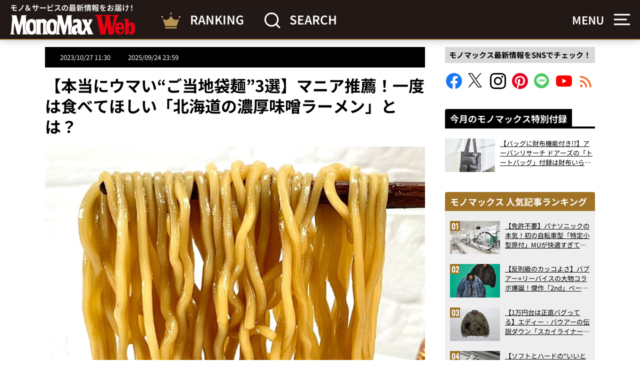

--- FILE ---
content_type: text/html; charset=UTF-8
request_url: https://monomax.jp/archives/194713/turara6/
body_size: 24457
content:
<!DOCTYPE html>
<html lang="ja">
<head prefix="og: http://ogp.me/ns# fb: http://ogp.me/ns/fb# article: http://ogp.me/ns/article#">

<!-- ヘッダー用_<head>のすぐ下に設置してください -->
<script async src="https://securepubads.g.doubleclick.net/tag/js/gpt.js"></script>

<!--Adx_interstitial_9176203-->
<script>
  window.googletag = window.googletag || {cmd: []};
  googletag.cmd.push(function() {
    var slot = googletag.defineOutOfPageSlot(
      '/9176203,22749481305/1876945',
      googletag.enums.OutOfPageFormat.INTERSTITIAL);
    if (slot) slot.addService(googletag.pubads());
        googletag.pubads().enableSingleRequest();
    googletag.pubads().disableInitialLoad();
    googletag.pubads().collapseEmptyDivs();
    googletag.enableServices();
    googletag.display(slot);
    googletag.pubads().refresh([slot]);
  });
</script>

<script type="text/javascript">
  window.pbjs = window.pbjs || {};
  window.pbjs.que = window.pbjs.que || [];
</script>
<script async='async' src="https://flux-cdn.com/client/1000335/monomax_01688.min.js"></script>

<script type="text/javascript">
  window.googletag = window.googletag || {};
  window.googletag.cmd = window.googletag.cmd || [];
</script>
<script async='async' src='https://securepubads.g.doubleclick.net/tag/js/gpt.js'></script>

<script type="text/javascript">
  window.fluxtag = {
    readyBids: {
      prebid: false,
      google: false
    },
    failSafeTimeout: 3e3,
    isFn: function isFn(object) {
      var _t = 'Function';
      var toString = Object.prototype.toString;
      return toString.call(object) === '[object ' + _t + ']';
    },
    launchAdServer: function () {
      if (!fluxtag.readyBids.prebid) {
        return;
      }
      fluxtag.requestAdServer();
    },
    requestAdServer: function () {
      if (!fluxtag.readyBids.google) {
        fluxtag.readyBids.google = true;
        googletag.cmd.push(function () {
          if (!!(pbjs.setTargetingForGPTAsync) && fluxtag.isFn(pbjs.setTargetingForGPTAsync)) {
            pbjs.que.push(function () {
              pbjs.setTargetingForGPTAsync();
            });
          }
          googletag.pubads().refresh(imobile_gam_slots);
        });
      }
    }
  };
</script>

<script type="text/javascript">
  setTimeout(function() {
    fluxtag.requestAdServer();
  }, fluxtag.failSafeTimeout);
</script>

<script type="text/javascript">
  var imobile_gam_slots = [];
  googletag.cmd.push(function () {
    imobile_gam_slots.push(googletag.defineSlot('/9176203,22749481305/1871316', [[320, 50], [320, 75], [320, 100], [320, 70], [320, 80], [320, 120], [320, 150], [320, 180]], 'div-gpt-ad-1726018612738-0').addService(googletag.pubads()));
    imobile_gam_slots.push(googletag.defineSlot('/9176203,22749481305/1871317', [[200, 200], [300, 280], [320, 180], [250, 250], [336, 280], [300, 250]], 'div-gpt-ad-1726018670989-0').addService(googletag.pubads()));
    imobile_gam_slots.push(googletag.defineSlot('/9176203,22749481305/1876941', [[320, 50], [320, 100], [320, 75]], 'div-gpt-ad-1730183861662-0').addService(googletag.pubads()));
    imobile_gam_slots.push(googletag.defineSlot('/9176203,22749481305/1876942', [[300, 280], [300, 250], [300, 300], [250, 250], [336, 280], [200, 200], [320, 180]], 'div-gpt-ad-1730183921229-0').addService(googletag.pubads()));
    imobile_gam_slots.push(googletag.defineSlot('/9176203,22749481305/1876943', [[320, 180], [300, 300], [300, 280], [200, 200], [250, 250], [300, 250], [336, 280]], 'div-gpt-ad-1730183982726-0').addService(googletag.pubads()));
    imobile_gam_slots.push(googletag.defineSlot('/9176203,22749481305/1876944', [[250, 250], [300, 250], [336, 280], [300, 280], [300, 300], [200, 200], [320, 180]], 'div-gpt-ad-1730184042496-0').addService(googletag.pubads()));
    imobile_gam_slots.push(googletag.defineSlot('/9176203,22749481305/1895678', [[300, 250], [336, 280]], 'div-gpt-ad-1744869606650-0').addService(googletag.pubads()));
    imobile_gam_slots.push(googletag.defineSlot('/9176203,22749481305/1904178', [[728, 90], [970, 90], [468, 60], 'fluid'], 'div-gpt-ad-1752551669378-0').addService(googletag.pubads()));
    googletag.pubads().enableSingleRequest();
    googletag.pubads().collapseEmptyDivs();
    googletag.pubads().disableInitialLoad();
    googletag.enableServices();

    if (!!(window.pbFlux) && !!(window.pbFlux.prebidBidder) && fluxtag.isFn(window.pbFlux.prebidBidder)) {
      pbjs.que.push(function () {
        window.pbFlux.prebidBidder();
      });
    } else {
      fluxtag.readyBids.prebid = true;
      fluxtag.launchAdServer();
    }
  });
</script>



<script>
  window.googletag = window.googletag || {cmd: []};
  googletag.cmd.push(function() {
    googletag.pubads().addEventListener("slotResponseReceived", (event) => {
      if (!event.slot.getOutOfPage()) return;
      if (event.slot.getResponseInformation() != null) {
        try {
          window.sessionStorage.setItem('imgaminst.1889159', '');
        } catch {}
      }
    });
  });
</script>

<script>
  window.googletag = window.googletag || {cmd: []};
  googletag.cmd.push(function() {
    googletag.pubads().addEventListener("slotResponseReceived", (event) => {
      if (!event.slot.getOutOfPage()) return;
      if (event.slot.getResponseInformation() != null) {
        try {
          window.sessionStorage.setItem('imgaminst.1889160', '');
        } catch {}
      }
    });
  });
</script>

<meta charset="utf-8">
<meta http-equiv="X-UA-Compatible" content="IE=edge">
<title>2. オホーツクの味噌ラーメン（つらら）これもしっかりとした中太麺で小麦の香りが心地よいハーモニーを醸し出します。北海道の大地の恵みをしっかりと感じられる一杯です | 【公式】モノマックス（MonoMax）｜付録、カバン、時計、家電、カップ麺などの情報を詳しく解説！</title>

<meta property="og:description" content="">
<meta property="og:title" content="2. オホーツクの味噌ラーメン（つらら）これもしっかりとした中太麺で小麦の香りが心地よいハーモニーを醸し出します。北海道の大地の恵みをしっかりと感じられる一杯です | 【公式】モノマックス（MonoMax）｜付録、カバン、時計、家電、カップ麺などの情報を詳しく解説！">
<meta property="og:type" content="article">
<meta property="og:url" content="https://monomax.jp/archives/194713/turara6/">
<meta property="og:site_name" content="【公式】モノマックス（MonoMax）｜付録、カバン、時計、家電、カップ麺などの情報を詳しく解説！">
<meta property="og:locale" content="ja_JP">

<meta property="og:image" content="https://monomax.jp/official/wp-content/uploads/turara6-1000x1333.jpg">

<meta name="twitter:card" content="summary_large_image">
<meta name="twitter:site" content="@monomaxweb">
<meta name="twitter:creator" content="@monomaxweb">

<meta name="viewport" content="width=device-width,initial-scale=1.0">
<meta name="format-detection" content="telephone=no">
<link rel="alternate" type="application/rss+xml" title="【公式】モノマックス（MonoMax）｜付録、カバン、時計、家電、カップ麺などの情報を詳しく解説！" href="https://monomax.jp/feed/">
<link rel="icon" href="https://monomax.jp/official/wp-content/themes/monomaxweb/favicon.svg">
<link rel="apple-touch-icon" href="https://monomax.jp/official/wp-content/themes/monomaxweb/apple-touch-icon.png">
<link rel="manifest" href="/manifest.webmanifest">
<meta name="robots" content="noindex">
<link data-minify="1" rel="stylesheet" href="https://monomax.jp/official/wp-content/cache/background-css/1/monomax.jp/official/wp-content/cache/min/1/official/wp-content/themes/monomaxweb/common/css/common.css?ver=1764305318&wpr_t=1768657379" media="all" rel="preload" as="style">

<script src="https://monomax.jp/official/wp-content/themes/monomaxweb/common/js/jquery-3.7.1.min.js" defer></script>
<script src="https://monomax.jp/official/wp-content/themes/monomaxweb/common/js/js.cookie.js" defer></script>
<script src="https://monomax.jp/official/wp-content/themes/monomaxweb/common/js/common.js?20260117" defer></script>
<meta name="description" content="モノ雑誌「MonoMax（モノマックス）」の公式WEBサイトです。詳しい解説の付録情報や、カバン、時計、スニーカー、家電、アウトドアなどの最新モノニュースを毎日お届けしています！" />
<meta name='robots' content='max-image-preview:large' />
	<style>img:is([sizes="auto" i], [sizes^="auto," i]) { contain-intrinsic-size: 3000px 1500px }</style>
	<script type="text/javascript" id="wpp-js" src="https://monomax.jp/official/wp-content/plugins/wordpress-popular-posts/assets/js/wpp.min.js?ver=7.3.6" data-sampling="0" data-sampling-rate="100" data-api-url="https://monomax.jp/wp-json/wordpress-popular-posts" data-post-id="194720" data-token="58936ba4a9" data-lang="0" data-debug="0"></script>
<style id='classic-theme-styles-inline-css' type='text/css'>
/*! This file is auto-generated */
.wp-block-button__link{color:#fff;background-color:#32373c;border-radius:9999px;box-shadow:none;text-decoration:none;padding:calc(.667em + 2px) calc(1.333em + 2px);font-size:1.125em}.wp-block-file__button{background:#32373c;color:#fff;text-decoration:none}
</style>
<link data-minify="1" rel='stylesheet' id='wordpress-popular-posts-css-css' href='https://monomax.jp/official/wp-content/cache/min/1/official/wp-content/plugins/wordpress-popular-posts/assets/css/wpp.css?ver=1764305318' type='text/css' media='all' />
<link data-minify="1" rel='stylesheet' id='taxopress-frontend-css-css' href='https://monomax.jp/official/wp-content/cache/min/1/official/wp-content/plugins/simple-tags/assets/frontend/css/frontend.css?ver=1764305318' type='text/css' media='all' />
<link data-minify="1" rel='stylesheet' id='wp-associate-post-r2-css' href='https://monomax.jp/official/wp-content/cache/min/1/official/wp-content/plugins/wp-associate-post-r2/css/skin-standard.css?ver=1764305318' type='text/css' media='all' />
<style id='rocket-lazyload-inline-css' type='text/css'>
.rll-youtube-player{position:relative;padding-bottom:56.23%;height:0;overflow:hidden;max-width:100%;}.rll-youtube-player:focus-within{outline: 2px solid currentColor;outline-offset: 5px;}.rll-youtube-player iframe{position:absolute;top:0;left:0;width:100%;height:100%;z-index:100;background:0 0}.rll-youtube-player img{bottom:0;display:block;left:0;margin:auto;max-width:100%;width:100%;position:absolute;right:0;top:0;border:none;height:auto;-webkit-transition:.4s all;-moz-transition:.4s all;transition:.4s all}.rll-youtube-player img:hover{-webkit-filter:brightness(75%)}.rll-youtube-player .play{height:100%;width:100%;left:0;top:0;position:absolute;background:var(--wpr-bg-9ebf482e-2010-4fff-80f2-a3b83c7a1ed5) no-repeat center;background-color: transparent !important;cursor:pointer;border:none;}
</style>
            <style id="wpp-loading-animation-styles">@-webkit-keyframes bgslide{from{background-position-x:0}to{background-position-x:-200%}}@keyframes bgslide{from{background-position-x:0}to{background-position-x:-200%}}.wpp-widget-block-placeholder,.wpp-shortcode-placeholder{margin:0 auto;width:60px;height:3px;background:#dd3737;background:linear-gradient(90deg,#dd3737 0%,#571313 10%,#dd3737 100%);background-size:200% auto;border-radius:3px;-webkit-animation:bgslide 1s infinite linear;animation:bgslide 1s infinite linear}</style>
            <link rel="canonical" href="https://monomax.jp/archives/194713/turara6/">
<style type="text/css">a.st_tag, a.internal_tag, .st_tag, .internal_tag { text-decoration: underline !important; }</style><!-- ## NXS/OG ## --><!-- ## NXSOGTAGS ## --><!-- ## NXS/OG ## -->
<noscript><style id="rocket-lazyload-nojs-css">.rll-youtube-player, [data-lazy-src]{display:none !important;}</style></noscript>
<script data-ad-client="ca-pub-7296617434287310" async src="https://pagead2.googlesyndication.com/pagead/js/adsbygoogle.js"></script>
	
<!-- Google Tag Manager -->
<script>(function(w,d,s,l,i){w[l]=w[l]||[];w[l].push({'gtm.start':
new Date().getTime(),event:'gtm.js'});var f=d.getElementsByTagName(s)[0],
j=d.createElement(s),dl=l!='dataLayer'?'&l='+l:'';j.async=true;j.src=
'https://www.googletagmanager.com/gtm.js?id='+i+dl;f.parentNode.insertBefore(j,f);
})(window,document,'script','dataLayer','GTM-PZ3QHF4');</script>
<!-- /Google Tag Manager -->



<!-- yahoo -->
<script async src="https://yads.c.yimg.jp/js/yads-async.js"></script>
<!-- /yahoo -->
	
<script async src="https://imp-adedge.i-mobile.co.jp/smarttags/qJXysSFhY0i7__Ys0Q_tCg.js"></script>
<script>
  window.smarttag = window.smarttag || {cmd: []};
</script>
<style id="wpr-lazyload-bg-container"></style><style id="wpr-lazyload-bg-exclusion"></style>
<noscript>
<style id="wpr-lazyload-bg-nostyle">.btn02>a>.inner01::before{--wpr-bg-8a5aa6a4-e2cb-48b1-b58b-ef79bfee92e2: url('https://monomax.jp/official/wp-content/themes/monomaxweb/common/images/ic04.png');}.btn02>a>.inner01::after{--wpr-bg-555af3cc-1e63-43f7-9a1a-0be9a78e0f8c: url('https://monomax.jp/official/wp-content/themes/monomaxweb/common/images/ic04on.png');}.btn03>a>.inner01::before{--wpr-bg-f6c96fc5-b14d-4eac-bd02-f97d1fe6a8d0: url('https://monomax.jp/official/wp-content/themes/monomaxweb/common/images/ic09.png');}.btn03>a>.inner01::after{--wpr-bg-3d443295-fce0-4c63-bdb2-1e128d45a558: url('https://monomax.jp/official/wp-content/themes/monomaxweb/common/images/ic09on.png');}.headButton03::before{--wpr-bg-fbc0645c-5d84-49ad-a11e-3a7073119d6d: url('https://monomax.jp/official/wp-content/themes/monomaxweb/common/images/ic06.png');}.headButton03::after{--wpr-bg-514e0e9e-9868-49e5-9d90-1bf1744192a2: url('https://monomax.jp/official/wp-content/themes/monomaxweb/common/images/ic05on.png');}.headButton01::before{--wpr-bg-cbdbb1a6-5b14-43e7-8604-d1632f9cd8e0: url('https://monomax.jp/official/wp-content/themes/monomaxweb/common/images/ic05.png');}.headButton01::after{--wpr-bg-d90e76f9-9774-4d73-8065-28b018739369: url('https://monomax.jp/official/wp-content/themes/monomaxweb/common/images/ic05on.png');}.amazonBlock01 .primeIconBlock01{--wpr-bg-667081db-950b-43c5-ac83-13c6a761f08f: url('https://images-na.ssl-images-amazon.com/images/G/01/AUIClients/AmazonUIBaseCSS-sprite_2x_weblab_AUI_100106_T1-4e9f4ae74b1b576e5f55de370aae7aedaedf390d._V2_.png');}.heading01>.inner01:before{--wpr-bg-f091b8c8-afc2-46ce-932c-be17f9f1980b: url('https://monomax.jp/official/wp-content/themes/monomaxweb/common/images/bg01.png');}.col06>.text01>.update01::before{--wpr-bg-262690d5-6feb-456a-9337-e6acb9927ece: url('https://monomax.jp/official/wp-content/themes/monomaxweb/common/images/ic07.svg');}.col06>.text01>.pub01::before{--wpr-bg-4ec4f173-0b48-468b-aa1f-47e87b39a3da: url('https://monomax.jp/official/wp-content/themes/monomaxweb/common/images/ic08.svg');}#recommendBlock::after{--wpr-bg-269d7b2c-6ff7-41bd-9d65-6c054196fd3f: url('https://monomax.jp/official/wp-content/themes/monomaxweb/common/images/logo03.svg');}#recommendBlock::after{--wpr-bg-319b422d-5555-42f7-8127-1f1e82beb4f4: url('https://monomax.jp/official/wp-content/themes/monomaxweb/common/images/logo03.svg');}#rankingBlock::after{--wpr-bg-3a985007-23a8-402b-a8da-95d0e5b62228: url('https://monomax.jp/official/wp-content/themes/monomaxweb/common/images/logo04.svg');}#rankingBlock::after{--wpr-bg-e9909c17-a004-4f59-9a05-bfb173a9f321: url('https://monomax.jp/official/wp-content/themes/monomaxweb/common/images/logo04.svg');}#movieBlock>.block01 .slide .item>.image01>a::before{--wpr-bg-95c1280f-078f-4006-895c-134759a3e7db: url('https://monomax.jp/official/wp-content/themes/monomaxweb/common/images/youtube.svg');}.menu_on #header01>.headerWrap02>.headerBlock01>.image01::after{--wpr-bg-1be8caad-822e-41e1-9f24-4aa022c78e18: url('https://monomax.jp/official/wp-content/themes/monomaxweb/common/images/ic15.svg');}.movieItem01>.image01>a::before{--wpr-bg-7014b4bc-f7b3-42de-8446-f84bf5e99eac: url('https://monomax.jp/official/wp-content/themes/monomaxweb/common/images/youtube.svg');}.rll-youtube-player .play{--wpr-bg-9ebf482e-2010-4fff-80f2-a3b83c7a1ed5: url('https://monomax.jp/official/wp-content/plugins/wp-rocket/assets/img/youtube.png');}</style>
</noscript>
<script type="application/javascript">const rocket_pairs = [{"selector":".btn02>a>.inner01","style":".btn02>a>.inner01::before{--wpr-bg-8a5aa6a4-e2cb-48b1-b58b-ef79bfee92e2: url('https:\/\/monomax.jp\/official\/wp-content\/themes\/monomaxweb\/common\/images\/ic04.png');}","hash":"8a5aa6a4-e2cb-48b1-b58b-ef79bfee92e2","url":"https:\/\/monomax.jp\/official\/wp-content\/themes\/monomaxweb\/common\/images\/ic04.png"},{"selector":".btn02>a>.inner01","style":".btn02>a>.inner01::after{--wpr-bg-555af3cc-1e63-43f7-9a1a-0be9a78e0f8c: url('https:\/\/monomax.jp\/official\/wp-content\/themes\/monomaxweb\/common\/images\/ic04on.png');}","hash":"555af3cc-1e63-43f7-9a1a-0be9a78e0f8c","url":"https:\/\/monomax.jp\/official\/wp-content\/themes\/monomaxweb\/common\/images\/ic04on.png"},{"selector":".btn03>a>.inner01","style":".btn03>a>.inner01::before{--wpr-bg-f6c96fc5-b14d-4eac-bd02-f97d1fe6a8d0: url('https:\/\/monomax.jp\/official\/wp-content\/themes\/monomaxweb\/common\/images\/ic09.png');}","hash":"f6c96fc5-b14d-4eac-bd02-f97d1fe6a8d0","url":"https:\/\/monomax.jp\/official\/wp-content\/themes\/monomaxweb\/common\/images\/ic09.png"},{"selector":".btn03>a>.inner01","style":".btn03>a>.inner01::after{--wpr-bg-3d443295-fce0-4c63-bdb2-1e128d45a558: url('https:\/\/monomax.jp\/official\/wp-content\/themes\/monomaxweb\/common\/images\/ic09on.png');}","hash":"3d443295-fce0-4c63-bdb2-1e128d45a558","url":"https:\/\/monomax.jp\/official\/wp-content\/themes\/monomaxweb\/common\/images\/ic09on.png"},{"selector":".headButton03","style":".headButton03::before{--wpr-bg-fbc0645c-5d84-49ad-a11e-3a7073119d6d: url('https:\/\/monomax.jp\/official\/wp-content\/themes\/monomaxweb\/common\/images\/ic06.png');}","hash":"fbc0645c-5d84-49ad-a11e-3a7073119d6d","url":"https:\/\/monomax.jp\/official\/wp-content\/themes\/monomaxweb\/common\/images\/ic06.png"},{"selector":".headButton03","style":".headButton03::after{--wpr-bg-514e0e9e-9868-49e5-9d90-1bf1744192a2: url('https:\/\/monomax.jp\/official\/wp-content\/themes\/monomaxweb\/common\/images\/ic05on.png');}","hash":"514e0e9e-9868-49e5-9d90-1bf1744192a2","url":"https:\/\/monomax.jp\/official\/wp-content\/themes\/monomaxweb\/common\/images\/ic05on.png"},{"selector":".headButton01","style":".headButton01::before{--wpr-bg-cbdbb1a6-5b14-43e7-8604-d1632f9cd8e0: url('https:\/\/monomax.jp\/official\/wp-content\/themes\/monomaxweb\/common\/images\/ic05.png');}","hash":"cbdbb1a6-5b14-43e7-8604-d1632f9cd8e0","url":"https:\/\/monomax.jp\/official\/wp-content\/themes\/monomaxweb\/common\/images\/ic05.png"},{"selector":".headButton01","style":".headButton01::after{--wpr-bg-d90e76f9-9774-4d73-8065-28b018739369: url('https:\/\/monomax.jp\/official\/wp-content\/themes\/monomaxweb\/common\/images\/ic05on.png');}","hash":"d90e76f9-9774-4d73-8065-28b018739369","url":"https:\/\/monomax.jp\/official\/wp-content\/themes\/monomaxweb\/common\/images\/ic05on.png"},{"selector":".amazonBlock01 .primeIconBlock01","style":".amazonBlock01 .primeIconBlock01{--wpr-bg-667081db-950b-43c5-ac83-13c6a761f08f: url('https:\/\/images-na.ssl-images-amazon.com\/images\/G\/01\/AUIClients\/AmazonUIBaseCSS-sprite_2x_weblab_AUI_100106_T1-4e9f4ae74b1b576e5f55de370aae7aedaedf390d._V2_.png');}","hash":"667081db-950b-43c5-ac83-13c6a761f08f","url":"https:\/\/images-na.ssl-images-amazon.com\/images\/G\/01\/AUIClients\/AmazonUIBaseCSS-sprite_2x_weblab_AUI_100106_T1-4e9f4ae74b1b576e5f55de370aae7aedaedf390d._V2_.png"},{"selector":".heading01>.inner01","style":".heading01>.inner01:before{--wpr-bg-f091b8c8-afc2-46ce-932c-be17f9f1980b: url('https:\/\/monomax.jp\/official\/wp-content\/themes\/monomaxweb\/common\/images\/bg01.png');}","hash":"f091b8c8-afc2-46ce-932c-be17f9f1980b","url":"https:\/\/monomax.jp\/official\/wp-content\/themes\/monomaxweb\/common\/images\/bg01.png"},{"selector":".col06>.text01>.update01","style":".col06>.text01>.update01::before{--wpr-bg-262690d5-6feb-456a-9337-e6acb9927ece: url('https:\/\/monomax.jp\/official\/wp-content\/themes\/monomaxweb\/common\/images\/ic07.svg');}","hash":"262690d5-6feb-456a-9337-e6acb9927ece","url":"https:\/\/monomax.jp\/official\/wp-content\/themes\/monomaxweb\/common\/images\/ic07.svg"},{"selector":".col06>.text01>.pub01","style":".col06>.text01>.pub01::before{--wpr-bg-4ec4f173-0b48-468b-aa1f-47e87b39a3da: url('https:\/\/monomax.jp\/official\/wp-content\/themes\/monomaxweb\/common\/images\/ic08.svg');}","hash":"4ec4f173-0b48-468b-aa1f-47e87b39a3da","url":"https:\/\/monomax.jp\/official\/wp-content\/themes\/monomaxweb\/common\/images\/ic08.svg"},{"selector":"#recommendBlock","style":"#recommendBlock::after{--wpr-bg-269d7b2c-6ff7-41bd-9d65-6c054196fd3f: url('https:\/\/monomax.jp\/official\/wp-content\/themes\/monomaxweb\/common\/images\/logo03.svg');}","hash":"269d7b2c-6ff7-41bd-9d65-6c054196fd3f","url":"https:\/\/monomax.jp\/official\/wp-content\/themes\/monomaxweb\/common\/images\/logo03.svg"},{"selector":"#recommendBlock","style":"#recommendBlock::after{--wpr-bg-319b422d-5555-42f7-8127-1f1e82beb4f4: url('https:\/\/monomax.jp\/official\/wp-content\/themes\/monomaxweb\/common\/images\/logo03.svg');}","hash":"319b422d-5555-42f7-8127-1f1e82beb4f4","url":"https:\/\/monomax.jp\/official\/wp-content\/themes\/monomaxweb\/common\/images\/logo03.svg"},{"selector":"#rankingBlock","style":"#rankingBlock::after{--wpr-bg-3a985007-23a8-402b-a8da-95d0e5b62228: url('https:\/\/monomax.jp\/official\/wp-content\/themes\/monomaxweb\/common\/images\/logo04.svg');}","hash":"3a985007-23a8-402b-a8da-95d0e5b62228","url":"https:\/\/monomax.jp\/official\/wp-content\/themes\/monomaxweb\/common\/images\/logo04.svg"},{"selector":"#rankingBlock","style":"#rankingBlock::after{--wpr-bg-e9909c17-a004-4f59-9a05-bfb173a9f321: url('https:\/\/monomax.jp\/official\/wp-content\/themes\/monomaxweb\/common\/images\/logo04.svg');}","hash":"e9909c17-a004-4f59-9a05-bfb173a9f321","url":"https:\/\/monomax.jp\/official\/wp-content\/themes\/monomaxweb\/common\/images\/logo04.svg"},{"selector":"#movieBlock>.block01 .slide .item>.image01>a","style":"#movieBlock>.block01 .slide .item>.image01>a::before{--wpr-bg-95c1280f-078f-4006-895c-134759a3e7db: url('https:\/\/monomax.jp\/official\/wp-content\/themes\/monomaxweb\/common\/images\/youtube.svg');}","hash":"95c1280f-078f-4006-895c-134759a3e7db","url":"https:\/\/monomax.jp\/official\/wp-content\/themes\/monomaxweb\/common\/images\/youtube.svg"},{"selector":".menu_on #header01>.headerWrap02>.headerBlock01>.image01","style":".menu_on #header01>.headerWrap02>.headerBlock01>.image01::after{--wpr-bg-1be8caad-822e-41e1-9f24-4aa022c78e18: url('https:\/\/monomax.jp\/official\/wp-content\/themes\/monomaxweb\/common\/images\/ic15.svg');}","hash":"1be8caad-822e-41e1-9f24-4aa022c78e18","url":"https:\/\/monomax.jp\/official\/wp-content\/themes\/monomaxweb\/common\/images\/ic15.svg"},{"selector":".movieItem01>.image01>a","style":".movieItem01>.image01>a::before{--wpr-bg-7014b4bc-f7b3-42de-8446-f84bf5e99eac: url('https:\/\/monomax.jp\/official\/wp-content\/themes\/monomaxweb\/common\/images\/youtube.svg');}","hash":"7014b4bc-f7b3-42de-8446-f84bf5e99eac","url":"https:\/\/monomax.jp\/official\/wp-content\/themes\/monomaxweb\/common\/images\/youtube.svg"},{"selector":".rll-youtube-player .play","style":".rll-youtube-player .play{--wpr-bg-9ebf482e-2010-4fff-80f2-a3b83c7a1ed5: url('https:\/\/monomax.jp\/official\/wp-content\/plugins\/wp-rocket\/assets\/img\/youtube.png');}","hash":"9ebf482e-2010-4fff-80f2-a3b83c7a1ed5","url":"https:\/\/monomax.jp\/official\/wp-content\/plugins\/wp-rocket\/assets\/img\/youtube.png"}]; const rocket_excluded_pairs = [];</script><meta name="generator" content="WP Rocket 3.20.0.3" data-wpr-features="wpr_lazyload_css_bg_img wpr_defer_js wpr_lazyload_images wpr_lazyload_iframes wpr_minify_css wpr_preload_links wpr_desktop" /></head>
<body id="top">
<!-- /9176203,22749481305/1904178 PC PCオーバーレイ <body>のすぐ下に設置してください -->
<div style='position:fixed;bottom:0;padding-bottom:env(safe-area-inset-bottom);left:0;right:0;width:100%;background:rgba(0, 0, 0, 0);z-index:99998;text-align:center;transform:translate3d(0, 0, 0);'>
  <div id='div-gpt-ad-1752551669378-0' style='margin:auto;text-align:center;z-index:99999;'>
    <script>
      googletag.cmd.push(function() { googletag.display('div-gpt-ad-1752551669378-0'); });
    </script>
  </div>
</div>

<!-- Google Tag Manager (noscript) -->
<noscript><iframe src="https://www.googletagmanager.com/ns.html?id=GTM-PZ3QHF4"
height="0" width="0" style="display:none;visibility:hidden"></iframe></noscript>
<!-- /Google Tag Manager (noscript) -->


<header data-rocket-location-hash="f720863b4f2a92f536057db4a3f6a116" id="header01">
	<div data-rocket-location-hash="1c5db3edb72058ca7473ee43346d3108" class="headWrap01">
					<p class="logo01"><a href="/"><img src="data:image/svg+xml,%3Csvg%20xmlns='http://www.w3.org/2000/svg'%20viewBox='0%200%20252%2062'%3E%3C/svg%3E" alt="モノ＆サービスの最新情報をお届け！MonoMax（モノマックス） Web" width="252" height="62" class="iconLogo01" data-lazy-src="https://monomax.jp/official/wp-content/themes/monomaxweb/common/images/logo07.svg"><noscript><img src="https://monomax.jp/official/wp-content/themes/monomaxweb/common/images/logo07.svg" alt="モノ＆サービスの最新情報をお届け！MonoMax（モノマックス） Web" width="252" height="62" class="iconLogo01"></noscript></a></p>
				<div data-rocket-location-hash="812444edae7b60c69128dbd445f611cc" class="headerBlock01">
			<a href="/ranking/">
				<img src="data:image/svg+xml,%3Csvg%20xmlns='http://www.w3.org/2000/svg'%20viewBox='0%200%2040%2032'%3E%3C/svg%3E" alt="RANKING" width="40" height="32" data-lazy-src="https://monomax.jp/official/wp-content/themes/monomaxweb/common/images/ic10.svg"><noscript><img src="https://monomax.jp/official/wp-content/themes/monomaxweb/common/images/ic10.svg" alt="RANKING" width="40" height="32"></noscript>
				<span class="text01">RANKING</span>
			</a>
		</div>
		<div data-rocket-location-hash="5b51c2dadef2a16e07fe4b76f49ab73c" class="headerBlock01 search">
			<img src="data:image/svg+xml,%3Csvg%20xmlns='http://www.w3.org/2000/svg'%20viewBox='0%200%2033%2032'%3E%3C/svg%3E" alt="SEARCH" width="33" height="32" data-lazy-src="https://monomax.jp/official/wp-content/themes/monomaxweb/common/images/ic11.svg"><noscript><img src="https://monomax.jp/official/wp-content/themes/monomaxweb/common/images/ic11.svg" alt="SEARCH" width="33" height="32"></noscript>
			<span class="text01">SEARCH</span>
		</div>
	<!-- /headWrap01 --></div>
	<div data-rocket-location-hash="a9642d3a3a204d180798f95c437dfedd" class="headerWrap02">
		<div data-rocket-location-hash="be46f46ec39f16cbc681c5c86bda591a" class="headerBlock01 menu">
			<p class="text01 spNone">MENU</p>
			<p class="image01"><img src="data:image/svg+xml,%3Csvg%20xmlns='http://www.w3.org/2000/svg'%20viewBox='0%200%2032%2024'%3E%3C/svg%3E" alt="MENU" width="32" height="24" data-lazy-src="https://monomax.jp/official/wp-content/themes/monomaxweb/common/images/ic12.svg"><noscript><img src="https://monomax.jp/official/wp-content/themes/monomaxweb/common/images/ic12.svg" alt="MENU" width="32" height="24"></noscript></p>
		</div>
	</div>
<!-- /header01 --></header>

<div class="headNavArea02">
	<div data-rocket-location-hash="c2fdc80df128fd94cb36ca27dc5bd3a4" class="inner01">
		<nav id="globalNav02">
		<ul><li><a href="https://monomax.jp/category/item/">付録</a></li>
<li><a href="https://monomax.jp/category/bag/">バッグ</a></li>
<li><a href="https://monomax.jp/category/watch/">時計</a></li>
<li><a href="https://monomax.jp/category/accessory/">財布・小物</a></li>
<li><a href="https://monomax.jp/category/shoes/">靴</a></li>
<li><a href="https://monomax.jp/category/appliance_digital/">家電・デジモノ</a></li>
<li><a href="https://monomax.jp/category/fashion/">ファッション</a></li>
<li><a href="https://monomax.jp/category/outdoor/">アウトドア</a></li>
<li><a href="https://monomax.jp/category/sundries/">雑貨</a></li>
<li><a href="https://monomax.jp/category/vehicle/">乗り物</a></li>
<li><a href="https://monomax.jp/category/gourmet/">グルメ</a></li>
<li><a href="https://monomax.jp/category/beams_special/">BEAMS特撮部</a></li>
<li><a href="https://monomax.jp/category/movie/">動画</a></li>
<li><a href="https://monomax.jp/category/children/">こどもと暮らし</a></li>
<li><a href="https://monomax.jp/category/topics/">トピックス</a></li>
<li><a href="/feature/">特集・連載</a></li>
<li><a href="/writer/">監修・執筆者</a></li>
</ul>		<!-- /globalNav02 --></nav>
		<div class="headSection02">
			<div class="inner01">
				<p class="text01">人気タグ</p>
								<ul class="tagList02">
											<li><a href="https://monomax.jp/archives/tag/t_sneakers/">スニーカー</a></li>
											<li><a href="https://monomax.jp/archives/tag/t_gourmet/">グルメ</a></li>
											<li><a href="https://monomax.jp/archives/tag/t_goods/">雑貨</a></li>
											<li><a href="https://monomax.jp/archives/tag/t_car/">クルマ</a></li>
											<li><a href="https://monomax.jp/archives/tag/t_collaboration/">コラボ</a></li>
											<li><a href="https://monomax.jp/archives/tag/t_backpack/">バックパック</a></li>
											<li><a href="https://monomax.jp/archives/tag/t_outer/">アウター</a></li>
											<li><a href="https://monomax.jp/archives/tag/t_shoulderbag/">ショルダーバッグ</a></li>
											<li><a href="https://monomax.jp/archives/tag/t_outdoorgear/">アウトドアギア</a></li>
											<li><a href="https://monomax.jp/archives/tag/t_automaticwatch/">機械式時計</a></li>
											<li><a href="https://monomax.jp/archives/tag/t_outdoor-wear/">アウトドアウェア</a></li>
											<li><a href="https://monomax.jp/archives/tag/t_bike/">バイク</a></li>
											<li><a href="https://monomax.jp/archives/tag/t_gadget/">ガジェット</a></li>
											<li><a href="https://monomax.jp/archives/tag/t_tops/">トップス</a></li>
											<li><a href="https://monomax.jp/archives/tag/t_totebag/">トートバッグ</a></li>
											<li><a href="https://monomax.jp/archives/tag/t_home-appliances/">生活家電</a></li>
											<li><a href="https://monomax.jp/archives/tag/t_sweets/">スイーツ</a></li>
											<li><a href="https://monomax.jp/archives/tag/t_camp/">キャンプ</a></li>
											<li><a href="https://monomax.jp/archives/tag/t_travelgoods/">旅行グッズ</a></li>
											<li><a href="https://monomax.jp/archives/tag/t_beauty/">美容</a></li>
											<li><a href="https://monomax.jp/archives/tag/t_simplewatch/">シンプル時計</a></li>
											<li><a href="https://monomax.jp/archives/tag/t_businessbag/">ビジネスバッグ</a></li>
											<li><a href="https://monomax.jp/archives/tag/t_cupnoodle/">カップ麺</a></li>
											<li><a href="https://monomax.jp/archives/tag/t_convenience-store/">コンビニ</a></li>
											<li><a href="https://monomax.jp/archives/tag/t_pants/">パンツ</a></li>
											<li><a href="https://monomax.jp/archives/tag/t_restaurant/">外食</a></li>
											<li><a href="https://monomax.jp/archives/tag/t_furoku/">付録</a></li>
											<li><a href="https://monomax.jp/archives/tag/t_muji/">無印良品</a></li>
											<li><a href="https://monomax.jp/archives/tag/t_wallet/">財布</a></li>
											<li><a href="https://monomax.jp/archives/tag/t_businessgoods/">ビジネスグッズ</a></li>
											<li><a href="https://monomax.jp/archives/tag/t_donki/">ドン・キホーテ</a></li>
											<li><a href="https://monomax.jp/archives/tag/t_leather/">革小物（レザーグッズ）</a></li>
											<li><a href="https://monomax.jp/archives/tag/t_nike/">NIKE（ナイキ）</a></li>
											<li><a href="https://monomax.jp/archives/tag/t_home-time/">おうち時間</a></li>
											<li><a href="https://monomax.jp/archives/tag/t_uniqlo/">ユニクロ</a></li>
											<li><a href="https://monomax.jp/archives/tag/t_snacks/">お菓子</a></li>
											<li><a href="https://monomax.jp/archives/tag/t_tshirts/">Tシャツ</a></li>
											<li><a href="https://monomax.jp/archives/tag/t_digi/">デジモノ</a></li>
											<li><a href="https://monomax.jp/archives/tag/t_chronograph/">クロノグラフ</a></li>
											<li><a href="https://monomax.jp/archives/tag/t_honda/">Honda（ホンダ）</a></li>
											<li><a href="https://monomax.jp/archives/tag/t_workman/">ワークマン</a></li>
											<li><a href="https://monomax.jp/archives/tag/t_sandals/">サンダル</a></li>
											<li><a href="https://monomax.jp/archives/tag/t_alc/">お酒</a></li>
											<li><a href="https://monomax.jp/archives/tag/t_newbalance/">New Balance（ニューバランス）</a></li>
											<li><a href="https://monomax.jp/archives/tag/t_audio/">オーディオ</a></li>
											<li><a href="https://monomax.jp/archives/tag/t_drink/">ドリンク</a></li>
											<li><a href="https://monomax.jp/archives/tag/t_cooking-appliances/">調理家電</a></li>
											<li><a href="https://monomax.jp/archives/tag/t_divers/">ダイバーズ</a></li>
											<li><a href="https://monomax.jp/archives/tag/t_beauty-health/">美容＆健康家電</a></li>
											<li><a href="https://monomax.jp/archives/tag/t_citizen/">CITIZEN（シチズン）</a></li>
									</ul>
			</div>
		<!-- /headSection02 --></div>
		<div class="headBlock02">
			<div class="inner01">
				<div class="wrap01">
					<div class="magazineBlock01">
						<p class="heading01"><span class="inner01">最新号のご案内</span></p>
												<div class="wrap01 between">
							<div class="headCol01">
								<p class="image01 hover"><a href="https://monomax.jp/magazine/319841/">
									<img src="data:image/svg+xml,%3Csvg%20xmlns='http://www.w3.org/2000/svg'%20viewBox='0%200%20396%20500'%3E%3C/svg%3E" width="396" height="500" alt="モノマックス 2026年2月号" data-lazy-src="https://monomax.jp/official/wp-content/uploads/2025/12/tsuhyo1-396x500.jpg"><noscript><img src="https://monomax.jp/official/wp-content/uploads/2025/12/tsuhyo1-396x500.jpg" width="396" height="500" alt="モノマックス 2026年2月号"></noscript>
								</a></p>
							<!-- /headCol01 --></div>
							<div class="headCol02">
								<p class="text01">モノマックス 2026年2月号</p>
								<p class="text02">
									2026年1月8日（木）発売<br>
									特別価格：1,480円（税込）								</p>
								<p class="btn01 type02"><a href="https://monomax.jp/magazine/319841/">最新号を見る</a></p>
							<!-- /headCol02 --></div>
						<!-- /wrap01 --></div>
						<p class="snsTxt01">モノマックス最新情報をSNSでチェック！</p>
	<ul class="snsBtn01">
		<li><a href="https://www.facebook.com/monomax" target="_blank" aria-label="Facebookでモノマックスをフォロー"><svg class="facebook01"><use xlink:href="https://monomax.jp/official/wp-content/themes/monomaxweb/common/images/symbol-defs.svg?20260117#icon-facebook02"></use></svg></a></li>
		<li><a href="https://twitter.com/monomaxweb" target="_blank" aria-label="Xでモノマックスをフォロー"><svg class="twitter01"><use xlink:href="https://monomax.jp/official/wp-content/themes/monomaxweb/common/images/symbol-defs.svg?20260117#icon-twitter03"></use></svg></a></li>
		<li><a href="https://www.instagram.com/monomax_tkj/" target="_blank" aria-label="Instagramでモノマックスをフォロー"><svg class="instagram01"><use xlink:href="https://monomax.jp/official/wp-content/themes/monomaxweb/common/images/symbol-defs.svg?20260117#icon-insta"></use></svg></a></li>
		<li><a href="https://www.pinterest.jp/monomax_tkj/" target="_blank" aria-label="Pinterestでモノマックスをフォロー"><svg class="pinterest01"><use xlink:href="https://monomax.jp/official/wp-content/themes/monomaxweb/common/images/symbol-defs.svg?20260117#icon-pinterest01"></use></svg></a></li>
		<li><a href="https://line.me/R/ti/p/%40oa-monomaxweb" target="_blank" aria-label="LINEでモノマックスをフォロー"><svg class="line01"><use xlink:href="https://monomax.jp/official/wp-content/themes/monomaxweb/common/images/symbol-defs.svg?20260117#icon-line"></use></svg></a></li>
		<li><a href="https://www.youtube.com/@MonoMaxWeb_official" target="_blank" aria-label="YouTubeでモノマックスを購読"><svg class="youtube01"><use xlink:href="https://monomax.jp/official/wp-content/themes/monomaxweb/common/images/symbol-defs.svg?20260117#icon-youtube01"></use></svg></a></li>
		<li><a href="/feed/" target="_blank" aria-label="RSSフィードを購読"><svg class="rss01"><use xlink:href="https://monomax.jp/official/wp-content/themes/monomaxweb/common/images/symbol-defs.svg??20260117#icon-rss"></use></svg></a></li>
	</ul>					</div>
					<div class="bannerBlock01">
						<div class="inner01">
							<ul class="headList01">
								<li id="widget_sp_image-22" class="widget widget_sp_image"><a href="https://amzn.to/48P9nMB" target="_self" class="widget_sp_image-image-link"><img width="400" height="225" alt="MonoMax2月号　付録　アーバンリサーチドアーズ　トートバッグ" class="attachment-full" style="max-width: 100%;" src="data:image/svg+xml,%3Csvg%20xmlns='http://www.w3.org/2000/svg'%20viewBox='0%200%20400%20225'%3E%3C/svg%3E" data-lazy-src="https://monomax.jp/official/wp-content/uploads/2026/01/bunner.jpg" /><noscript><img width="400" height="225" alt="MonoMax2月号　付録　アーバンリサーチドアーズ　トートバッグ" class="attachment-full" style="max-width: 100%;" src="https://monomax.jp/official/wp-content/uploads/2026/01/bunner.jpg" /></noscript></a></li>
<li id="widget_sp_image-21" class="widget widget_sp_image"><a href="https://www.youtube.com/@MonoMaxWeb_official" target="_self" class="widget_sp_image-image-link"><img width="1083" height="610" alt="MonoMax Web YouTubeチャンネルはこちら！" class="attachment-full" style="max-width: 100%;" src="data:image/svg+xml,%3Csvg%20xmlns='http://www.w3.org/2000/svg'%20viewBox='0%200%201083%20610'%3E%3C/svg%3E" data-lazy-src="https://monomax.jp/official/wp-content/uploads/2025/01/monomax_YOUTUBE_banner_520x293.jpg" /><noscript><img width="1083" height="610" alt="MonoMax Web YouTubeチャンネルはこちら！" class="attachment-full" style="max-width: 100%;" src="https://monomax.jp/official/wp-content/uploads/2025/01/monomax_YOUTUBE_banner_520x293.jpg" /></noscript></a></li>
<li id="widget_sp_image-20" class="widget widget_sp_image"><a href="https://line.me/R/ti/p/%40oa-monomaxweb" target="_self" class="widget_sp_image-image-link"><img width="1083" height="610" alt="MonoMax Web 友達登録でLINE NEWSに登録！" class="attachment-full" style="max-width: 100%;" src="data:image/svg+xml,%3Csvg%20xmlns='http://www.w3.org/2000/svg'%20viewBox='0%200%201083%20610'%3E%3C/svg%3E" data-lazy-src="https://monomax.jp/official/wp-content/uploads/2025/01/LINE_63_520X293.jpg" /><noscript><img width="1083" height="610" alt="MonoMax Web 友達登録でLINE NEWSに登録！" class="attachment-full" style="max-width: 100%;" src="https://monomax.jp/official/wp-content/uploads/2025/01/LINE_63_520X293.jpg" /></noscript></a></li>
<li id="widget_sp_image-18" class="widget widget_sp_image"><a href="https://twitter.com/monomaxweb" target="_self" class="widget_sp_image-image-link"><img width="1083" height="610" alt="MonoMax 公式X（旧Twitter ） 毎月豪華プレゼントキャンペーン実施中！" class="attachment-full" style="max-width: 100%;" src="data:image/svg+xml,%3Csvg%20xmlns='http://www.w3.org/2000/svg'%20viewBox='0%200%201083%20610'%3E%3C/svg%3E" data-lazy-src="https://monomax.jp/official/wp-content/uploads/2025/01/monomax_X_banner_520x293.jpg" /><noscript><img width="1083" height="610" alt="MonoMax 公式X（旧Twitter ） 毎月豪華プレゼントキャンペーン実施中！" class="attachment-full" style="max-width: 100%;" src="https://monomax.jp/official/wp-content/uploads/2025/01/monomax_X_banner_520x293.jpg" /></noscript></a></li>
								<li id="widget_sp_image-19" class="widget widget_sp_image"><a href="https://ssl.tkj.jp/?mid=4" target="_self" class="widget_sp_image-image-link"><img width="1083" height="273" alt="MonoMax メールマガジン 登録はこちらから" class="attachment-full" style="max-width: 100%;" src="data:image/svg+xml,%3Csvg%20xmlns='http://www.w3.org/2000/svg'%20viewBox='0%200%201083%20273'%3E%3C/svg%3E" data-lazy-src="https://monomax.jp/official/wp-content/uploads/2025/01/880ce7fdccb98b2814e2303d109124b5.jpg" /><noscript><img width="1083" height="273" alt="MonoMax メールマガジン 登録はこちらから" class="attachment-full" style="max-width: 100%;" src="https://monomax.jp/official/wp-content/uploads/2025/01/880ce7fdccb98b2814e2303d109124b5.jpg" /></noscript></a></li>
<li id="widget_sp_image-23" class="widget widget_sp_image"><a href="https://smartmag.jp/" target="_self" class="widget_sp_image-image-link"><img width="601" height="150" alt="【公式】雑誌smart（スマート）" class="attachment-full" style="max-width: 100%;" src="data:image/svg+xml,%3Csvg%20xmlns='http://www.w3.org/2000/svg'%20viewBox='0%200%20601%20150'%3E%3C/svg%3E" data-lazy-src="https://monomax.jp/official/wp-content/uploads/2024/10/bn_smart.webp" /><noscript><img width="601" height="150" alt="【公式】雑誌smart（スマート）" class="attachment-full" style="max-width: 100%;" src="https://monomax.jp/official/wp-content/uploads/2024/10/bn_smart.webp" /></noscript></a></li>
<li id="widget_sp_image-24" class="widget widget_sp_image"><a href="https://inakagurashiweb.com/" target="_self" class="widget_sp_image-image-link"><img width="601" height="150" alt="【公式】田舎暮らしの本" class="attachment-full" style="max-width: 100%;" src="data:image/svg+xml,%3Csvg%20xmlns='http://www.w3.org/2000/svg'%20viewBox='0%200%20601%20150'%3E%3C/svg%3E" data-lazy-src="https://monomax.jp/official/wp-content/uploads/2024/10/bn_inaka.webp" /><noscript><img width="601" height="150" alt="【公式】田舎暮らしの本" class="attachment-full" style="max-width: 100%;" src="https://monomax.jp/official/wp-content/uploads/2024/10/bn_inaka.webp" /></noscript></a></li>
							</ul>
						</div>
					</div>
				</div>
			</div>
		</div>
		<div class="headBlock01">
			<p class="headLogo01"><a href="https://tkj.jp/" target="_blank"><svg role="img" aria-label="Powered by 宝島CHANNEL"><use xlink:href="https://monomax.jp/official/wp-content/themes/monomaxweb/common/images/symbol-defs.svg#icon-logo02"></use></svg></a></p>
			<p class="copyright01"><small>&copy; TAKARAJIMASHA,Inc. All Rights Reserved.</small></p>
		</div>
	<!-- /inner01 --></div>
<!-- /headNavArea02 --></div>

<div data-rocket-location-hash="c77868d9a75a8e3c6e9fa3b66f2f1dd5" class="searchArea02">
	<div class="inner01">
		<p class="text01">キーワードで検索</p>
		<form method="get" action="/" class="wrap01 aC">
			<input type="text" class="window01" name="s" value="" placeholder="Search">
			<input type="image" src="https://monomax.jp/official/wp-content/themes/monomaxweb/common/images/ic16.svg" class="search01" alt="search">
		</form>
		<p class="closeBtn01"><img src="data:image/svg+xml,%3Csvg%20xmlns='http://www.w3.org/2000/svg'%20viewBox='0%200%2030%2029'%3E%3C/svg%3E" alt="" width="30" height="29" data-lazy-src="https://monomax.jp/official/wp-content/themes/monomaxweb/common/images/ic14.svg"><noscript><img src="https://monomax.jp/official/wp-content/themes/monomaxweb/common/images/ic14.svg" alt="" width="30" height="29"></noscript></p>
	</div>
<!-- /searchArea01 --></div>

<div data-rocket-location-hash="91aa062f91692095392a8f7e2f692f22" class="headWrap02">
		<div data-rocket-location-hash="8a66902af7fbdfa7460fa2279eb2d149" class="searchArea01">
			<form method="get" action="https://monomax.jp/" class="wrap01 aC">
				<input type="text" class="window01" name="s" value="" placeholder="Search">
				<input type="image" src="https://monomax.jp/official/wp-content/themes/monomaxweb/common/images/search01.svg" class="search01" alt="search">
			</form>
		<!-- /searchArea01 --></div>
<!-- /headWrap02 --></div>

	

<div class="wrap01 between wrapper01">
	<article class="contents01">
		<div id="barba-wrapper">
			<div class="barba-container">

		<div class="infiniteWrap01">
		<div class="infiniteArea01" data-url="/archives/194713/turara6/">
			<div class="hgroup01">
				<div class="wrap01 between">
					<div class="col06">
						<p class="text01">
																								<time datetime="2023/10/27 11:30:35" itemprop="datepublished" class="pub01">2023/10/27 11:30</time><time datetime="" itemprop="dateModified" class="update01">2025/09/24 23:59</time>
																						
													</p>
					<!-- /col06 --></div>
				<!-- /wrap01 --></div>
				<h1 class="title01" data-title="2. オホーツクの味噌ラーメン（つらら）これもしっかりとした中太麺で小麦の香りが心地よいハーモニーを醸し出します。北海道の大地の恵みをしっかりと感じられる一杯です | 【公式】モノマックス（MonoMax）｜付録、カバン、時計、家電、カップ麺などの情報を詳しく解説！">【本当にウマい“ご当地袋麺”3選】マニア推薦！一度は食べてほしい「北海道の濃厚味噌ラーメン」とは？</h1>
			<!-- /hgroup01 --></div>
			<div class="frameArea01 noBorder">
				<div class="editorArea">
					<p><img width="1000" height="1333" src="data:image/svg+xml,%3Csvg%20xmlns='http://www.w3.org/2000/svg'%20viewBox='0%200%201000%201333'%3E%3C/svg%3E" class="attachment-large size-large" alt="2. オホーツクの味噌ラーメン（つらら）これもしっかりとした中太麺で小麦の香りが心地よいハーモニーを醸し出します。北海道の大地の恵みをしっかりと感じられる一杯です" decoding="async" fetchpriority="high" data-lazy-src="https://monomax.jp/official/wp-content/uploads/turara6-1000x1333.jpg" /><noscript><img width="1000" height="1333" src="https://monomax.jp/official/wp-content/uploads/turara6-1000x1333.jpg" class="attachment-large size-large" alt="2. オホーツクの味噌ラーメン（つらら）これもしっかりとした中太麺で小麦の香りが心地よいハーモニーを醸し出します。北海道の大地の恵みをしっかりと感じられる一杯です" decoding="async" fetchpriority="high" /></noscript></p>
					<p>2. オホーツクの味噌ラーメン（つらら）これもしっかりとした中太麺で小麦の香りが心地よいハーモニーを醸し出します。北海道の大地の恵みをしっかりと感じられる一杯です</p>
					<p class="btn01 type02 center back01"><a href="https://monomax.jp/archives/194713/" class="no-barba">記事に戻る</a></p>
				<!-- /editorArea --></div>
								<ul class="list04">
										<li><a href="https://monomax.jp/archives/194713/miso/" rel="nofollow"><img src="data:image/svg+xml,%3Csvg%20xmlns='http://www.w3.org/2000/svg'%20viewBox='0%200%20150%20150'%3E%3C/svg%3E" alt="北海道ご当地袋麺の濃厚味噌3選" width="150" height="150" data-lazy-src="https://monomax.jp/official/wp-content/uploads/miso-150x150.jpg"><noscript><img src="https://monomax.jp/official/wp-content/uploads/miso-150x150.jpg" alt="北海道ご当地袋麺の濃厚味噌3選" width="150" height="150" loading="lazy"></noscript></a></li>
										<li><a href="https://monomax.jp/archives/194713/yakantei1-2/" rel="nofollow"><img src="data:image/svg+xml,%3Csvg%20xmlns='http://www.w3.org/2000/svg'%20viewBox='0%200%20150%20150'%3E%3C/svg%3E" alt="インスタントラーメン専門店やかん亭" width="150" height="150" data-lazy-src="https://monomax.jp/official/wp-content/uploads/yakantei1-1-150x150.jpg"><noscript><img src="https://monomax.jp/official/wp-content/uploads/yakantei1-1-150x150.jpg" alt="インスタントラーメン専門店やかん亭" width="150" height="150" loading="lazy"></noscript></a></li>
										<li><a href="https://monomax.jp/archives/194713/yakantei2-2/" rel="nofollow"><img src="data:image/svg+xml,%3Csvg%20xmlns='http://www.w3.org/2000/svg'%20viewBox='0%200%20150%20150'%3E%3C/svg%3E" alt="インスタントラーメン専門店やかん亭" width="150" height="150" data-lazy-src="https://monomax.jp/official/wp-content/uploads/yakantei2-1-150x150.jpg"><noscript><img src="https://monomax.jp/official/wp-content/uploads/yakantei2-1-150x150.jpg" alt="インスタントラーメン専門店やかん亭" width="150" height="150" loading="lazy"></noscript></a></li>
										<li><a href="https://monomax.jp/archives/194713/sumire1/" rel="nofollow"><img src="data:image/svg+xml,%3Csvg%20xmlns='http://www.w3.org/2000/svg'%20viewBox='0%200%20150%20150'%3E%3C/svg%3E" alt="1. すみれ味噌味（西山製麺）" width="150" height="150" data-lazy-src="https://monomax.jp/official/wp-content/uploads/sumire1-150x150.jpg"><noscript><img src="https://monomax.jp/official/wp-content/uploads/sumire1-150x150.jpg" alt="1. すみれ味噌味（西山製麺）" width="150" height="150" loading="lazy"></noscript></a></li>
										<li><a href="https://monomax.jp/archives/194713/sumire2/" rel="nofollow"><img src="data:image/svg+xml,%3Csvg%20xmlns='http://www.w3.org/2000/svg'%20viewBox='0%200%20150%20150'%3E%3C/svg%3E" alt="1. すみれ味噌味（西山製麺）しっかりと豚脂がたっぷりと入っています。これがすみれの美味しさの秘訣です" width="150" height="150" data-lazy-src="https://monomax.jp/official/wp-content/uploads/sumire2-150x150.jpg"><noscript><img src="https://monomax.jp/official/wp-content/uploads/sumire2-150x150.jpg" alt="1. すみれ味噌味（西山製麺）しっかりと豚脂がたっぷりと入っています。これがすみれの美味しさの秘訣です" width="150" height="150" loading="lazy"></noscript></a></li>
										<li><a href="https://monomax.jp/archives/194713/sumire4/" rel="nofollow"><img src="data:image/svg+xml,%3Csvg%20xmlns='http://www.w3.org/2000/svg'%20viewBox='0%200%20150%20150'%3E%3C/svg%3E" alt="1. すみれ味噌味（西山製麺）調理例です。濃厚な味噌と動物性油脂がしっかりとスープを覆い、フタの役割を果たし冷めにくくなるのは札幌らしい演出です" width="150" height="150" data-lazy-src="https://monomax.jp/official/wp-content/uploads/sumire4-150x150.jpg"><noscript><img src="https://monomax.jp/official/wp-content/uploads/sumire4-150x150.jpg" alt="1. すみれ味噌味（西山製麺）調理例です。濃厚な味噌と動物性油脂がしっかりとスープを覆い、フタの役割を果たし冷めにくくなるのは札幌らしい演出です" width="150" height="150" loading="lazy"></noscript></a></li>
										<li><a href="https://monomax.jp/archives/194713/sumire5/" rel="nofollow"><img src="data:image/svg+xml,%3Csvg%20xmlns='http://www.w3.org/2000/svg'%20viewBox='0%200%20150%20150'%3E%3C/svg%3E" alt="1. すみれ味噌味（西山製麺）実店舗では一般的な「味噌だれ」を使わず、生の味噌を炒めて香ばしいスープが特徴なんですが、これが忠実に再現されています" width="150" height="150" data-lazy-src="https://monomax.jp/official/wp-content/uploads/sumire5-150x150.jpg"><noscript><img src="https://monomax.jp/official/wp-content/uploads/sumire5-150x150.jpg" alt="1. すみれ味噌味（西山製麺）実店舗では一般的な「味噌だれ」を使わず、生の味噌を炒めて香ばしいスープが特徴なんですが、これが忠実に再現されています" width="150" height="150" loading="lazy"></noscript></a></li>
										<li><a href="https://monomax.jp/archives/194713/sumire6/" rel="nofollow"><img src="data:image/svg+xml,%3Csvg%20xmlns='http://www.w3.org/2000/svg'%20viewBox='0%200%20150%20150'%3E%3C/svg%3E" alt="1. すみれ味噌味（西山製麺）実店舗でも同じ西山製麺を使用。食べ応えある中太麺は店舗と遜色ない食べ応えとコシが味わえます。油脂がスープを覆っているので麺がいつまでも熱々なのが良いですね" width="150" height="150" data-lazy-src="https://monomax.jp/official/wp-content/uploads/sumire6-150x150.jpg"><noscript><img src="https://monomax.jp/official/wp-content/uploads/sumire6-150x150.jpg" alt="1. すみれ味噌味（西山製麺）実店舗でも同じ西山製麺を使用。食べ応えある中太麺は店舗と遜色ない食べ応えとコシが味わえます。油脂がスープを覆っているので麺がいつまでも熱々なのが良いですね" width="150" height="150" loading="lazy"></noscript></a></li>
										<li><a href="https://monomax.jp/archives/194713/turara2/" rel="nofollow"><img src="data:image/svg+xml,%3Csvg%20xmlns='http://www.w3.org/2000/svg'%20viewBox='0%200%20150%20150'%3E%3C/svg%3E" alt="2. オホーツクの味噌ラーメン（つらら）" width="150" height="150" data-lazy-src="https://monomax.jp/official/wp-content/uploads/turara2-150x150.jpg"><noscript><img src="https://monomax.jp/official/wp-content/uploads/turara2-150x150.jpg" alt="2. オホーツクの味噌ラーメン（つらら）" width="150" height="150" loading="lazy"></noscript></a></li>
										<li><a href="https://monomax.jp/archives/194713/turara1/" rel="nofollow"><img src="data:image/svg+xml,%3Csvg%20xmlns='http://www.w3.org/2000/svg'%20viewBox='0%200%20150%20150'%3E%3C/svg%3E" alt="2. オホーツクの味噌ラーメン（つらら）湧別町・湧楽座という劇場に併設されていた「ゆうらく軒」。その究極の味噌ラーメンを袋麺化したしたのがこのオホーツクの味噌ラーメンです" width="150" height="150" data-lazy-src="https://monomax.jp/official/wp-content/uploads/turara1-150x150.jpg"><noscript><img src="https://monomax.jp/official/wp-content/uploads/turara1-150x150.jpg" alt="2. オホーツクの味噌ラーメン（つらら）湧別町・湧楽座という劇場に併設されていた「ゆうらく軒」。その究極の味噌ラーメンを袋麺化したしたのがこのオホーツクの味噌ラーメンです" width="150" height="150" loading="lazy"></noscript></a></li>
										<li><a href="https://monomax.jp/archives/194713/turara1_2/" rel="nofollow"><img src="data:image/svg+xml,%3Csvg%20xmlns='http://www.w3.org/2000/svg'%20viewBox='0%200%20150%20150'%3E%3C/svg%3E" alt="2. オホーツクの味噌ラーメン（つらら）湧別町・湧楽座という劇場に併設されていた「ゆうらく軒」。その究極の味噌ラーメンを袋麺化したしたのがこのオホーツクの味噌ラーメンです" width="150" height="150" data-lazy-src="https://monomax.jp/official/wp-content/uploads/turara1_2-150x150.jpg"><noscript><img src="https://monomax.jp/official/wp-content/uploads/turara1_2-150x150.jpg" alt="2. オホーツクの味噌ラーメン（つらら）湧別町・湧楽座という劇場に併設されていた「ゆうらく軒」。その究極の味噌ラーメンを袋麺化したしたのがこのオホーツクの味噌ラーメンです" width="150" height="150" loading="lazy"></noscript></a></li>
										<li><a href="https://monomax.jp/archives/194713/turara3/" rel="nofollow"><img src="data:image/svg+xml,%3Csvg%20xmlns='http://www.w3.org/2000/svg'%20viewBox='0%200%20150%20150'%3E%3C/svg%3E" alt="2. オホーツクの味噌ラーメン（つらら）湧楽座の敷地内にあるみなみかわ製麺が自家製にこだわって作られる袋麺。特に自家製味噌は注目すべきポイント。北海道の伝統的な赤味噌のコクがクセになります" width="150" height="150" data-lazy-src="https://monomax.jp/official/wp-content/uploads/turara3-150x150.jpg"><noscript><img src="https://monomax.jp/official/wp-content/uploads/turara3-150x150.jpg" alt="2. オホーツクの味噌ラーメン（つらら）湧楽座の敷地内にあるみなみかわ製麺が自家製にこだわって作られる袋麺。特に自家製味噌は注目すべきポイント。北海道の伝統的な赤味噌のコクがクセになります" width="150" height="150" loading="lazy"></noscript></a></li>
										<li><a href="https://monomax.jp/archives/194713/turara4/" rel="nofollow"><img src="data:image/svg+xml,%3Csvg%20xmlns='http://www.w3.org/2000/svg'%20viewBox='0%200%20150%20150'%3E%3C/svg%3E" alt="2. オホーツクの味噌ラーメン（つらら）調理例です。豚脂が表面を覆いいつまでも温かく、また麺と絡むことで旨みが感じられるニクい演出です" width="150" height="150" data-lazy-src="https://monomax.jp/official/wp-content/uploads/turara4-150x150.jpg"><noscript><img src="https://monomax.jp/official/wp-content/uploads/turara4-150x150.jpg" alt="2. オホーツクの味噌ラーメン（つらら）調理例です。豚脂が表面を覆いいつまでも温かく、また麺と絡むことで旨みが感じられるニクい演出です" width="150" height="150" loading="lazy"></noscript></a></li>
										<li><a href="https://monomax.jp/archives/194713/turara5/" rel="nofollow"><img src="data:image/svg+xml,%3Csvg%20xmlns='http://www.w3.org/2000/svg'%20viewBox='0%200%20150%20150'%3E%3C/svg%3E" alt="2. オホーツクの味噌ラーメン（つらら）三年ものの熟成された自家製味噌はここでしか作れない贅沢な味噌。赤味噌のコクと旨みが一度味わったら忘れられない味わいです" width="150" height="150" data-lazy-src="https://monomax.jp/official/wp-content/uploads/turara5-150x150.jpg"><noscript><img src="https://monomax.jp/official/wp-content/uploads/turara5-150x150.jpg" alt="2. オホーツクの味噌ラーメン（つらら）三年ものの熟成された自家製味噌はここでしか作れない贅沢な味噌。赤味噌のコクと旨みが一度味わったら忘れられない味わいです" width="150" height="150" loading="lazy"></noscript></a></li>
										<li><a href="https://monomax.jp/archives/194713/turara6/" rel="nofollow"><img src="data:image/svg+xml,%3Csvg%20xmlns='http://www.w3.org/2000/svg'%20viewBox='0%200%20150%20150'%3E%3C/svg%3E" alt="2. オホーツクの味噌ラーメン（つらら）これもしっかりとした中太麺で小麦の香りが心地よいハーモニーを醸し出します。北海道の大地の恵みをしっかりと感じられる一杯です" width="150" height="150" data-lazy-src="https://monomax.jp/official/wp-content/uploads/turara6-150x150.jpg"><noscript><img src="https://monomax.jp/official/wp-content/uploads/turara6-150x150.jpg" alt="2. オホーツクの味噌ラーメン（つらら）これもしっかりとした中太麺で小麦の香りが心地よいハーモニーを醸し出します。北海道の大地の恵みをしっかりと感じられる一杯です" width="150" height="150" loading="lazy"></noscript></a></li>
										<li><a href="https://monomax.jp/archives/194713/yamaokaya1/" rel="nofollow"><img src="data:image/svg+xml,%3Csvg%20xmlns='http://www.w3.org/2000/svg'%20viewBox='0%200%20150%20150'%3E%3C/svg%3E" alt="3. 山岡家特製味噌（札幌麺匠）" width="150" height="150" data-lazy-src="https://monomax.jp/official/wp-content/uploads/yamaokaya1-150x150.jpg"><noscript><img src="https://monomax.jp/official/wp-content/uploads/yamaokaya1-150x150.jpg" alt="3. 山岡家特製味噌（札幌麺匠）" width="150" height="150" loading="lazy"></noscript></a></li>
										<li><a href="https://monomax.jp/archives/194713/yamaokaya2/" rel="nofollow"><img src="data:image/svg+xml,%3Csvg%20xmlns='http://www.w3.org/2000/svg'%20viewBox='0%200%20150%20150'%3E%3C/svg%3E" alt="3. 山岡家特製味噌（札幌麺匠）こだわりのポイントは濃厚な白味噌をこれでもかというくらいたっぷり封入。白味噌の食べやすさと濃厚さが共存してるのがすごい" width="150" height="150" data-lazy-src="https://monomax.jp/official/wp-content/uploads/yamaokaya2-150x150.jpg"><noscript><img src="https://monomax.jp/official/wp-content/uploads/yamaokaya2-150x150.jpg" alt="3. 山岡家特製味噌（札幌麺匠）こだわりのポイントは濃厚な白味噌をこれでもかというくらいたっぷり封入。白味噌の食べやすさと濃厚さが共存してるのがすごい" width="150" height="150" loading="lazy"></noscript></a></li>
										<li><a href="https://monomax.jp/archives/194713/yamaokaya3/" rel="nofollow"><img src="data:image/svg+xml,%3Csvg%20xmlns='http://www.w3.org/2000/svg'%20viewBox='0%200%20150%20150'%3E%3C/svg%3E" alt="3. 山岡家特製味噌（札幌麺匠）調理例です。山岡家を再現するには「海苔」は必須です。ボリュームはピカイチです" width="150" height="150" data-lazy-src="https://monomax.jp/official/wp-content/uploads/yamaokaya3-150x150.jpg"><noscript><img src="https://monomax.jp/official/wp-content/uploads/yamaokaya3-150x150.jpg" alt="3. 山岡家特製味噌（札幌麺匠）調理例です。山岡家を再現するには「海苔」は必須です。ボリュームはピカイチです" width="150" height="150" loading="lazy"></noscript></a></li>
										<li><a href="https://monomax.jp/archives/194713/yamaokaya4/" rel="nofollow"><img src="data:image/svg+xml,%3Csvg%20xmlns='http://www.w3.org/2000/svg'%20viewBox='0%200%20150%20150'%3E%3C/svg%3E" alt="3. 山岡家特製味噌（札幌麺匠）ごまとニンニクの風味がしっかりと効いた濃厚スープ。生姜と唐辛子の後引く辛さも憎い演出です" width="150" height="150" data-lazy-src="https://monomax.jp/official/wp-content/uploads/yamaokaya4-150x150.jpg"><noscript><img src="https://monomax.jp/official/wp-content/uploads/yamaokaya4-150x150.jpg" alt="3. 山岡家特製味噌（札幌麺匠）ごまとニンニクの風味がしっかりと効いた濃厚スープ。生姜と唐辛子の後引く辛さも憎い演出です" width="150" height="150" loading="lazy"></noscript></a></li>
										<li><a href="https://monomax.jp/archives/194713/yamaokaya5/" rel="nofollow"><img src="data:image/svg+xml,%3Csvg%20xmlns='http://www.w3.org/2000/svg'%20viewBox='0%200%20150%20150'%3E%3C/svg%3E" alt="3. 山岡家特製味噌（札幌麺匠）茹で時間8分は、業界のジョーシキである「5分の壁」を全く無視した脅威の8分！ だから他の袋麺よりも太麺だからボリューム感がハンパなし" width="150" height="150" data-lazy-src="https://monomax.jp/official/wp-content/uploads/yamaokaya5-150x150.jpg"><noscript><img src="https://monomax.jp/official/wp-content/uploads/yamaokaya5-150x150.jpg" alt="3. 山岡家特製味噌（札幌麺匠）茹で時間8分は、業界のジョーシキである「5分の壁」を全く無視した脅威の8分！ だから他の袋麺よりも太麺だからボリューム感がハンパなし" width="150" height="150" loading="lazy"></noscript></a></li>
									</ul>
								<p class="btn01 type02 center back01"><a href="https://monomax.jp/archives/194713/" class="no-barba">記事に戻る</a></p>

								<div class="section01">
					<p class="heading01"><span class="inner01">関連記事</span></p>
					<div class="wrap01 equal">
												
																		<div class="col05">
	<p class="image01">
		<a href="https://monomax.jp/archives/323974/"><img src="data:image/svg+xml,%3Csvg%20xmlns='http://www.w3.org/2000/svg'%20viewBox='0%200%20321%20214'%3E%3C/svg%3E" width="321" height="214" data-lazy-srcset="https://monomax.jp/official/wp-content/uploads/2026/01/IMG_7604-321x214.jpg 1x, https://monomax.jp/official/wp-content/uploads/2026/01/IMG_7604-500x333.jpg" alt="【完売も納得のウマさ】吉野家「厚切り豚角煮」を滑り込み実食レポ！1/21再販の“幻のメニュー”は絶対食べるべき" data-lazy-src="https://monomax.jp/official/wp-content/uploads/2026/01/IMG_7604-321x214.jpg"><noscript><img src="https://monomax.jp/official/wp-content/uploads/2026/01/IMG_7604-321x214.jpg" width="321" height="214" srcset="https://monomax.jp/official/wp-content/uploads/2026/01/IMG_7604-321x214.jpg 1x, https://monomax.jp/official/wp-content/uploads/2026/01/IMG_7604-500x333.jpg" alt="【完売も納得のウマさ】吉野家「厚切り豚角煮」を滑り込み実食レポ！1/21再販の“幻のメニュー”は絶対食べるべき" loading="lazy"></noscript></a>
	</p>
	<div class="textWrap01">
		<p class="text01">
			<time datetime="2026-01-17 11:00:20">2026/01/17 11:00</time>

					</p>

				<p class="serialText01">
			<a href="/feature/f_report/"><span class="inner01">特集</span><span class="inner02"><span class="text01">体験レポート</span></span></a>
		</p>
		
		<p class="title01"><a href="https://monomax.jp/archives/323974/">【完売も納得のウマさ】吉野家「厚切り豚角煮」を滑り込み実食レポ！1/21再販の“幻のメニュー”は絶対食べるべき</a></p>
		<ul class="catList01">
			<li><a href="/category/gourmet/">グルメ</a></li>		</ul>
	<!-- /textWrap01 --></div>
<!-- /col05 --></div>						
												
																		<div class="col05">
	<p class="image01">
		<a href="https://monomax.jp/archives/321175/"><img src="data:image/svg+xml,%3Csvg%20xmlns='http://www.w3.org/2000/svg'%20viewBox='0%200%20321%20214'%3E%3C/svg%3E" width="321" height="214" data-lazy-srcset="https://monomax.jp/official/wp-content/uploads/2025/12/IMG_5725_result-321x214.jpg 1x, https://monomax.jp/official/wp-content/uploads/2025/12/IMG_5725_result-500x333.jpg" alt="【ドンキ】色はヤバいが…味はまともすぎる!? 緑の「アボカドライムドレッシング」が想像を裏切る完成度だった" data-lazy-src="https://monomax.jp/official/wp-content/uploads/2025/12/IMG_5725_result-321x214.jpg"><noscript><img src="https://monomax.jp/official/wp-content/uploads/2025/12/IMG_5725_result-321x214.jpg" width="321" height="214" srcset="https://monomax.jp/official/wp-content/uploads/2025/12/IMG_5725_result-321x214.jpg 1x, https://monomax.jp/official/wp-content/uploads/2025/12/IMG_5725_result-500x333.jpg" alt="【ドンキ】色はヤバいが…味はまともすぎる!? 緑の「アボカドライムドレッシング」が想像を裏切る完成度だった" loading="lazy"></noscript></a>
	</p>
	<div class="textWrap01">
		<p class="text01">
			<time datetime="2026-01-16 12:00:14">2026/01/16 12:00</time>

					</p>

				<p class="serialText01">
			<a href="/feature/f_report/"><span class="inner01">特集</span><span class="inner02"><span class="text01">体験レポート</span></span></a>
		</p>
		
		<p class="title01"><a href="https://monomax.jp/archives/321175/">【ドンキ】色はヤバいが…味はまともすぎる!? 緑の「アボカドライムドレッシング」が想像を裏切る完成度だった</a></p>
		<ul class="catList01">
			<li><a href="/category/gourmet/">グルメ</a></li>		</ul>
	<!-- /textWrap01 --></div>
<!-- /col05 --></div>						
												
																		<div class="col05">
	<p class="image01">
		<a href="https://monomax.jp/archives/316011/"><img src="data:image/svg+xml,%3Csvg%20xmlns='http://www.w3.org/2000/svg'%20viewBox='0%200%20321%20214'%3E%3C/svg%3E" width="321" height="214" data-lazy-srcset="https://monomax.jp/official/wp-content/uploads/2026/11/saiseltutei9230ead7712e10182d6d6150adb402d1-321x214.jpeg 1x, https://monomax.jp/official/wp-content/uploads/2026/11/saiseltutei9230ead7712e10182d6d6150adb402d1-500x333.jpeg" alt="【サッポロ一番でカルボナーラ!?】「塩らーめん」の常識を覆す、プロ考案の“魔改造”アレンジレシピ5選" data-lazy-src="https://monomax.jp/official/wp-content/uploads/2026/11/saiseltutei9230ead7712e10182d6d6150adb402d1-321x214.jpeg"><noscript><img src="https://monomax.jp/official/wp-content/uploads/2026/11/saiseltutei9230ead7712e10182d6d6150adb402d1-321x214.jpeg" width="321" height="214" srcset="https://monomax.jp/official/wp-content/uploads/2026/11/saiseltutei9230ead7712e10182d6d6150adb402d1-321x214.jpeg 1x, https://monomax.jp/official/wp-content/uploads/2026/11/saiseltutei9230ead7712e10182d6d6150adb402d1-500x333.jpeg" alt="【サッポロ一番でカルボナーラ!?】「塩らーめん」の常識を覆す、プロ考案の“魔改造”アレンジレシピ5選" loading="lazy"></noscript></a>
	</p>
	<div class="textWrap01">
		<p class="text01">
			<time datetime="2026-01-15 12:00:25">2026/01/15 12:00</time>

					</p>

		
		<p class="title01"><a href="https://monomax.jp/archives/316011/">【サッポロ一番でカルボナーラ!?】「塩らーめん」の常識を覆す、プロ考案の“魔改造”アレンジレシピ5選</a></p>
		<ul class="catList01">
			<li><a href="/category/gourmet/">グルメ</a></li>		</ul>
	<!-- /textWrap01 --></div>
<!-- /col05 --></div>						
												
																		<div class="col05">
	<p class="image01">
		<a href="https://monomax.jp/archives/323584/"><img src="data:image/svg+xml,%3Csvg%20xmlns='http://www.w3.org/2000/svg'%20viewBox='0%200%20321%20214'%3E%3C/svg%3E" width="321" height="214" data-lazy-srcset="https://monomax.jp/official/wp-content/uploads/2026/01/img115-e1768366168335-321x214.jpg 1x, https://monomax.jp/official/wp-content/uploads/2026/01/img115-e1768366168335-500x333.jpg" alt="【2026年は何が流行る？】ブロッコリー格上げ、テキーラ復権…プロが断言「食のヒット予測」と重要予定" data-lazy-src="https://monomax.jp/official/wp-content/uploads/2026/01/img115-e1768366168335-321x214.jpg"><noscript><img src="https://monomax.jp/official/wp-content/uploads/2026/01/img115-e1768366168335-321x214.jpg" width="321" height="214" srcset="https://monomax.jp/official/wp-content/uploads/2026/01/img115-e1768366168335-321x214.jpg 1x, https://monomax.jp/official/wp-content/uploads/2026/01/img115-e1768366168335-500x333.jpg" alt="【2026年は何が流行る？】ブロッコリー格上げ、テキーラ復権…プロが断言「食のヒット予測」と重要予定" loading="lazy"></noscript></a>
	</p>
	<div class="textWrap01">
		<p class="text01">
			<time datetime="2026-01-14 18:00:42">2026/01/14 18:00</time>

					</p>

		
		<p class="title01"><a href="https://monomax.jp/archives/323584/">【2026年は何が流行る？】ブロッコリー格上げ、テキーラ復権…プロが断言「食のヒット予測」と重要予定</a></p>
		<ul class="catList01">
			<li><a href="/category/gourmet/">グルメ</a></li>		</ul>
	<!-- /textWrap01 --></div>
<!-- /col05 --></div>						
												
																		<div class="col05">
	<p class="image01">
		<a href="https://monomax.jp/archives/323315/"><img src="data:image/svg+xml,%3Csvg%20xmlns='http://www.w3.org/2000/svg'%20viewBox='0%200%20321%20214'%3E%3C/svg%3E" width="321" height="214" data-lazy-srcset="https://monomax.jp/official/wp-content/uploads/2026/01/IMG_5912_result-321x214.jpg 1x, https://monomax.jp/official/wp-content/uploads/2026/01/IMG_5912_result-500x333.jpg" alt="【ローソン正気か】新商品「飲む麻婆豆腐」の衝撃！冷たいままストローで吸った結果…正直レビュー" data-lazy-src="https://monomax.jp/official/wp-content/uploads/2026/01/IMG_5912_result-321x214.jpg"><noscript><img src="https://monomax.jp/official/wp-content/uploads/2026/01/IMG_5912_result-321x214.jpg" width="321" height="214" srcset="https://monomax.jp/official/wp-content/uploads/2026/01/IMG_5912_result-321x214.jpg 1x, https://monomax.jp/official/wp-content/uploads/2026/01/IMG_5912_result-500x333.jpg" alt="【ローソン正気か】新商品「飲む麻婆豆腐」の衝撃！冷たいままストローで吸った結果…正直レビュー" loading="lazy"></noscript></a>
	</p>
	<div class="textWrap01">
		<p class="text01">
			<time datetime="2026-01-14 12:00:51">2026/01/14 12:00</time>

					</p>

				<p class="serialText01">
			<a href="/feature/f_report/"><span class="inner01">特集</span><span class="inner02"><span class="text01">体験レポート</span></span></a>
		</p>
		
		<p class="title01"><a href="https://monomax.jp/archives/323315/">【ローソン正気か】新商品「飲む麻婆豆腐」の衝撃！冷たいままストローで吸った結果…正直レビュー</a></p>
		<ul class="catList01">
			<li><a href="/category/gourmet/">グルメ</a></li>		</ul>
	<!-- /textWrap01 --></div>
<!-- /col05 --></div>						
												
																		<div class="col05">
	<p class="image01">
		<a href="https://monomax.jp/archives/323149/"><img src="data:image/svg+xml,%3Csvg%20xmlns='http://www.w3.org/2000/svg'%20viewBox='0%200%20321%20214'%3E%3C/svg%3E" width="321" height="214" data-lazy-srcset="https://monomax.jp/official/wp-content/uploads/2026/01/IMG_7456-321x214.jpg 1x, https://monomax.jp/official/wp-content/uploads/2026/01/IMG_7456-500x333.jpg" alt="【世界一の美食が1皿330円!?】「ニッケイ料理」って知ってる？くら寿司でペルー大使館公認の謎メニューを食べてみた" data-lazy-src="https://monomax.jp/official/wp-content/uploads/2026/01/IMG_7456-321x214.jpg"><noscript><img src="https://monomax.jp/official/wp-content/uploads/2026/01/IMG_7456-321x214.jpg" width="321" height="214" srcset="https://monomax.jp/official/wp-content/uploads/2026/01/IMG_7456-321x214.jpg 1x, https://monomax.jp/official/wp-content/uploads/2026/01/IMG_7456-500x333.jpg" alt="【世界一の美食が1皿330円!?】「ニッケイ料理」って知ってる？くら寿司でペルー大使館公認の謎メニューを食べてみた" loading="lazy"></noscript></a>
	</p>
	<div class="textWrap01">
		<p class="text01">
			<time datetime="2026-01-13 12:00:50">2026/01/13 12:00</time>

					</p>

		
		<p class="title01"><a href="https://monomax.jp/archives/323149/">【世界一の美食が1皿330円!?】「ニッケイ料理」って知ってる？くら寿司でペルー大使館公認の謎メニューを食べてみた</a></p>
		<ul class="catList01">
			<li><a href="/category/gourmet/">グルメ</a></li>		</ul>
	<!-- /textWrap01 --></div>
<!-- /col05 --></div>						
																		
												
																		<div class="col05">
	<p class="image01">
		<a href="https://monomax.jp/archives/316793/"><img src="data:image/svg+xml,%3Csvg%20xmlns='http://www.w3.org/2000/svg'%20viewBox='0%200%20321%20214'%3E%3C/svg%3E" width="321" height="214" data-lazy-srcset="https://monomax.jp/official/wp-content/uploads/2026/01/DSC8072-321x214.jpg 1x, https://monomax.jp/official/wp-content/uploads/2026/01/DSC8072-500x333.jpg" alt="【愛着あるギアを長く愛用！】アークテリクスの最注目サービス「ReBIRD™」とは？ 編集長が驚きの体験を受けてきた！" data-lazy-src="https://monomax.jp/official/wp-content/uploads/2026/01/DSC8072-321x214.jpg"><noscript><img src="https://monomax.jp/official/wp-content/uploads/2026/01/DSC8072-321x214.jpg" width="321" height="214" srcset="https://monomax.jp/official/wp-content/uploads/2026/01/DSC8072-321x214.jpg 1x, https://monomax.jp/official/wp-content/uploads/2026/01/DSC8072-500x333.jpg" alt="【愛着あるギアを長く愛用！】アークテリクスの最注目サービス「ReBIRD™」とは？ 編集長が驚きの体験を受けてきた！" loading="lazy"></noscript></a>
	</p>
	<div class="textWrap01">
		<p class="text01">
			<time datetime="2026-01-15 10:00:28">2026/01/15 10:00</time>

						<a href="https://monomax.jp/pr/"><span class="prIcon01">PR</span></a>
					</p>

				<p class="serialText01">
			<a href="/feature/f_report/"><span class="inner01">特集</span><span class="inner02"><span class="text01">体験レポート</span></span></a>
		</p>
		
		<p class="title01"><a href="https://monomax.jp/archives/316793/">【愛着あるギアを長く愛用！】アークテリクスの最注目サービス「ReBIRD™」とは？ 編集長が驚きの体験を受けてきた！</a></p>
		<ul class="catList01">
			<li><a href="/category/outdoor/">アウトドア</a></li><li><a href="/category/fashion/">ファッション</a></li>		</ul>
	<!-- /textWrap01 --></div>
<!-- /col05 --></div>
												
																		<div class="col05">
	<p class="image01">
		<a href="https://monomax.jp/archives/315316/"><img src="data:image/svg+xml,%3Csvg%20xmlns='http://www.w3.org/2000/svg'%20viewBox='0%200%20321%20214'%3E%3C/svg%3E" width="321" height="214" data-lazy-srcset="https://monomax.jp/official/wp-content/uploads/2025/11/mizusu_Title-1-321x214.jpg 1x, https://monomax.jp/official/wp-content/uploads/2025/11/mizusu_Title-1-500x333.jpg" alt="レアストーンの魅力を引き出したザ・ニシオギの最新作に大注目" data-lazy-src="https://monomax.jp/official/wp-content/uploads/2025/11/mizusu_Title-1-321x214.jpg"><noscript><img src="https://monomax.jp/official/wp-content/uploads/2025/11/mizusu_Title-1-321x214.jpg" width="321" height="214" srcset="https://monomax.jp/official/wp-content/uploads/2025/11/mizusu_Title-1-321x214.jpg 1x, https://monomax.jp/official/wp-content/uploads/2025/11/mizusu_Title-1-500x333.jpg" alt="レアストーンの魅力を引き出したザ・ニシオギの最新作に大注目" loading="lazy"></noscript></a>
	</p>
	<div class="textWrap01">
		<p class="text01">
			<time datetime="2025-12-09 08:00:28">2025/12/09 08:00</time>

						<a href="https://monomax.jp/pr/"><span class="prIcon01">PR</span></a>
					</p>

		
		<p class="title01"><a href="https://monomax.jp/archives/315316/">レアストーンの魅力を引き出したザ・ニシオギの最新作に大注目</a></p>
		<ul class="catList01">
			<li><a href="/category/watch/">時計</a></li>		</ul>
	<!-- /textWrap01 --></div>
<!-- /col05 --></div>
												
																		<div class="col05">
	<p class="image01">
		<a href="https://monomax.jp/archives/315638/"><img src="data:image/svg+xml,%3Csvg%20xmlns='http://www.w3.org/2000/svg'%20viewBox='0%200%20321%20214'%3E%3C/svg%3E" width="321" height="214" data-lazy-srcset="https://monomax.jp/official/wp-content/uploads/2025/12/03-321x214.jpg 1x, https://monomax.jp/official/wp-content/uploads/2025/12/03-500x333.jpg" alt="【動画レポート】Maker's Watch Knotの吉祥寺本店が移転リニューアル！ 約2倍になったカスタムスペースを体験してきた！" data-lazy-src="https://monomax.jp/official/wp-content/uploads/2025/12/03-321x214.jpg"><noscript><img src="https://monomax.jp/official/wp-content/uploads/2025/12/03-321x214.jpg" width="321" height="214" srcset="https://monomax.jp/official/wp-content/uploads/2025/12/03-321x214.jpg 1x, https://monomax.jp/official/wp-content/uploads/2025/12/03-500x333.jpg" alt="【動画レポート】Maker's Watch Knotの吉祥寺本店が移転リニューアル！ 約2倍になったカスタムスペースを体験してきた！" loading="lazy"></noscript></a>
	</p>
	<div class="textWrap01">
		<p class="text01">
			<time datetime="2025-12-08 09:00:15">2025/12/08 09:00</time>

						<a href="https://monomax.jp/pr/"><span class="prIcon01">PR</span></a>
					</p>

				<p class="serialText01">
			<a href="/feature/f_report/"><span class="inner01">特集</span><span class="inner02"><span class="text01">体験レポート</span></span></a>
		</p>
		
		<p class="title01"><a href="https://monomax.jp/archives/315638/">【動画レポート】Maker's Watch Knotの吉祥寺本店が移転リニューアル！ 約2倍になったカスタムスペースを体験してきた！</a></p>
		<ul class="catList01">
			<li><a href="/category/watch/">時計</a></li>		</ul>
	<!-- /textWrap01 --></div>
<!-- /col05 --></div>
												
						<!-- /wrap01 --></div>
				<!-- /section01 --></div>
								
				<!-- /frameArea01 --></div>
			<!-- /infiniteArea01 --></div>
		<!-- /infiniteWrap01 --></div>

		<div class="entry-attachment">
					</div><!-- .entry-attachment -->

			<!-- /barba-container --></div>
		<!-- /barba-wrapper --></div>
	<!-- /contents01 --></article>

<aside class="aside01">
		
	<p class="snsTxt01">モノマックス最新情報をSNSでチェック！</p>
	<ul class="snsBtn01">
		<li><a href="https://www.facebook.com/monomax" target="_blank" aria-label="Facebookでモノマックスをフォロー"><svg class="facebook01"><use xlink:href="https://monomax.jp/official/wp-content/themes/monomaxweb/common/images/symbol-defs.svg?20260117#icon-facebook02"></use></svg></a></li>
		<li><a href="https://twitter.com/monomaxweb" target="_blank" aria-label="Xでモノマックスをフォロー"><svg class="twitter01"><use xlink:href="https://monomax.jp/official/wp-content/themes/monomaxweb/common/images/symbol-defs.svg?20260117#icon-twitter03"></use></svg></a></li>
		<li><a href="https://www.instagram.com/monomax_tkj/" target="_blank" aria-label="Instagramでモノマックスをフォロー"><svg class="instagram01"><use xlink:href="https://monomax.jp/official/wp-content/themes/monomaxweb/common/images/symbol-defs.svg?20260117#icon-insta"></use></svg></a></li>
		<li><a href="https://www.pinterest.jp/monomax_tkj/" target="_blank" aria-label="Pinterestでモノマックスをフォロー"><svg class="pinterest01"><use xlink:href="https://monomax.jp/official/wp-content/themes/monomaxweb/common/images/symbol-defs.svg?20260117#icon-pinterest01"></use></svg></a></li>
		<li><a href="https://line.me/R/ti/p/%40oa-monomaxweb" target="_blank" aria-label="LINEでモノマックスをフォロー"><svg class="line01"><use xlink:href="https://monomax.jp/official/wp-content/themes/monomaxweb/common/images/symbol-defs.svg?20260117#icon-line"></use></svg></a></li>
		<li><a href="https://www.youtube.com/@MonoMaxWeb_official" target="_blank" aria-label="YouTubeでモノマックスを購読"><svg class="youtube01"><use xlink:href="https://monomax.jp/official/wp-content/themes/monomaxweb/common/images/symbol-defs.svg?20260117#icon-youtube01"></use></svg></a></li>
		<li><a href="/feed/" target="_blank" aria-label="RSSフィードを購読"><svg class="rss01"><use xlink:href="https://monomax.jp/official/wp-content/themes/monomaxweb/common/images/symbol-defs.svg??20260117#icon-rss"></use></svg></a></li>
	</ul>	
	<ul class="bnrList01 spNone">
			</ul>
		<section class="section01">
		<p class="heading01"><span class="inner01">今月のモノマックス特別付録</span></p>
		<ul class="rankingList01 noIcon">
						<li>
				<p class="image01 imgOver01"><a href="https://monomax.jp/archives/322116/" class="no-barba"><img src="data:image/svg+xml,%3Csvg%20xmlns='http://www.w3.org/2000/svg'%20viewBox='0%200%20321%20214'%3E%3C/svg%3E" width="321" height="214" data-lazy-srcset="https://monomax.jp/official/wp-content/uploads/2026/01/251114-118078-e1767593524529-321x214.jpg 1x, https://monomax.jp/official/wp-content/uploads/2026/01/251114-118078-e1767593524529-500x333.jpg" alt="【バッグに財布機能付き!?】アーバンリサーチ ドアーズの「トートバッグ」付録は財布いらずで画期的すぎる！" data-lazy-src="https://monomax.jp/official/wp-content/uploads/2026/01/251114-118078-e1767593524529-321x214.jpg"><noscript><img src="https://monomax.jp/official/wp-content/uploads/2026/01/251114-118078-e1767593524529-321x214.jpg" width="321" height="214" srcset="https://monomax.jp/official/wp-content/uploads/2026/01/251114-118078-e1767593524529-321x214.jpg 1x, https://monomax.jp/official/wp-content/uploads/2026/01/251114-118078-e1767593524529-500x333.jpg" alt="【バッグに財布機能付き!?】アーバンリサーチ ドアーズの「トートバッグ」付録は財布いらずで画期的すぎる！"></noscript></a></p>
				<p class="text01"><a href="https://monomax.jp/archives/322116/" class="no-barba shortTxt01">【バッグに財布機能付き!?】アーバンリサーチ ドアーズの「トートバッグ」付録は財布いらずで画期的すぎる！</a></p>
			</li>
					</ul>
	<!-- /section01 --></section>
	
	<section class="section01">

				<p class="heading03"><span class="inner01">モノマックス 人気記事ランキング</span></p>
		<div class="asideSection02">
			<ul class="rankingList01 type02">
								<li>
					<p class="image01 imgOver01">
						<a href="https://monomax.jp/archives/320540/" class="no-barba">
														<img src="data:image/svg+xml,%3Csvg%20xmlns='http://www.w3.org/2000/svg'%20viewBox='0%200%20321%20214'%3E%3C/svg%3E" width="321" height="214" data-lazy-srcset="https://monomax.jp/official/wp-content/uploads/2025/12/l-jn250925-1-9-321x214.jpg 1x, https://monomax.jp/official/wp-content/uploads/2025/12/l-jn250925-1-9-321x214.jpg" alt="【免許不要】パナソニックの本気！初の自転車型「特定小型原付」MUが快適すぎて感動級" data-lazy-src="https://monomax.jp/official/wp-content/uploads/2025/12/l-jn250925-1-9-321x214.jpg"><noscript><img src="https://monomax.jp/official/wp-content/uploads/2025/12/l-jn250925-1-9-321x214.jpg" width="321" height="214" srcset="https://monomax.jp/official/wp-content/uploads/2025/12/l-jn250925-1-9-321x214.jpg 1x, https://monomax.jp/official/wp-content/uploads/2025/12/l-jn250925-1-9-321x214.jpg" alt="【免許不要】パナソニックの本気！初の自転車型「特定小型原付」MUが快適すぎて感動級" loading="lazy"></noscript>
													</a>
					</p>
					<p class="text01"><a href="https://monomax.jp/archives/320540/" class="no-barba">【免許不要】パナソニックの本気！初の自転車型「特定小型原付」MUが快適すぎて感動級</a></p>
				</li>
								<li>
					<p class="image01 imgOver01">
						<a href="https://monomax.jp/archives/322935/" class="no-barba">
														<img src="data:image/svg+xml,%3Csvg%20xmlns='http://www.w3.org/2000/svg'%20viewBox='0%200%20321%20214'%3E%3C/svg%3E" width="321" height="214" data-lazy-srcset="https://monomax.jp/official/wp-content/uploads/2026/01/0-e1767933208571-321x214.jpg 1x, https://monomax.jp/official/wp-content/uploads/2026/01/0-e1767933208571-321x214.jpg" alt="【反則級のカッコよさ】バブアー×リーバイスの大物コラボ爆誕！傑作「2nd」ベースの限定ジャケットが一生モノすぎる" data-lazy-src="https://monomax.jp/official/wp-content/uploads/2026/01/0-e1767933208571-321x214.jpg"><noscript><img src="https://monomax.jp/official/wp-content/uploads/2026/01/0-e1767933208571-321x214.jpg" width="321" height="214" srcset="https://monomax.jp/official/wp-content/uploads/2026/01/0-e1767933208571-321x214.jpg 1x, https://monomax.jp/official/wp-content/uploads/2026/01/0-e1767933208571-321x214.jpg" alt="【反則級のカッコよさ】バブアー×リーバイスの大物コラボ爆誕！傑作「2nd」ベースの限定ジャケットが一生モノすぎる" loading="lazy"></noscript>
													</a>
					</p>
					<p class="text01"><a href="https://monomax.jp/archives/322935/" class="no-barba">【反則級のカッコよさ】バブアー×リーバイスの大物コラボ爆誕！傑作「2nd」ベースの限定ジャケットが一生モノすぎる</a></p>
				</li>
								<li>
					<p class="image01 imgOver01">
						<a href="https://monomax.jp/archives/318988/" class="no-barba">
														<img src="data:image/svg+xml,%3Csvg%20xmlns='http://www.w3.org/2000/svg'%20viewBox='0%200%20321%20214'%3E%3C/svg%3E" width="321" height="214" data-lazy-srcset="https://monomax.jp/official/wp-content/uploads/2025/12/0b175333bb1075f818c94d4feddb5638-321x214.jpg 1x, https://monomax.jp/official/wp-content/uploads/2025/12/0b175333bb1075f818c94d4feddb5638-321x214.jpg" alt="【1万円台は正直バグってる】エディー・バウアーの伝説ダウン「スカイライナー」が復活！TAIONコラボが800FPで衝撃のコスパ" data-lazy-src="https://monomax.jp/official/wp-content/uploads/2025/12/0b175333bb1075f818c94d4feddb5638-321x214.jpg"><noscript><img src="https://monomax.jp/official/wp-content/uploads/2025/12/0b175333bb1075f818c94d4feddb5638-321x214.jpg" width="321" height="214" srcset="https://monomax.jp/official/wp-content/uploads/2025/12/0b175333bb1075f818c94d4feddb5638-321x214.jpg 1x, https://monomax.jp/official/wp-content/uploads/2025/12/0b175333bb1075f818c94d4feddb5638-321x214.jpg" alt="【1万円台は正直バグってる】エディー・バウアーの伝説ダウン「スカイライナー」が復活！TAIONコラボが800FPで衝撃のコスパ" loading="lazy"></noscript>
													</a>
					</p>
					<p class="text01"><a href="https://monomax.jp/archives/318988/" class="no-barba">【1万円台は正直バグってる】エディー・バウアーの伝説ダウン「スカイライナー」が復活！TAIONコラボが800FPで衝撃のコスパ</a></p>
				</li>
								<li>
					<p class="image01 imgOver01">
						<a href="https://monomax.jp/archives/319829/" class="no-barba">
														<img src="data:image/svg+xml,%3Csvg%20xmlns='http://www.w3.org/2000/svg'%20viewBox='0%200%20321%20214'%3E%3C/svg%3E" width="321" height="214" data-lazy-srcset="https://monomax.jp/official/wp-content/uploads/2025/12/sub6-12-321x214.jpg 1x, https://monomax.jp/official/wp-content/uploads/2025/12/sub6-12-321x214.jpg" alt="【ソフトとハードの“いいとこ取り”】2万円ちょいで買えるハイブリッド・スーツケース、LW「ソフタード」が出張族の救世主になる" data-lazy-src="https://monomax.jp/official/wp-content/uploads/2025/12/sub6-12-321x214.jpg"><noscript><img src="https://monomax.jp/official/wp-content/uploads/2025/12/sub6-12-321x214.jpg" width="321" height="214" srcset="https://monomax.jp/official/wp-content/uploads/2025/12/sub6-12-321x214.jpg 1x, https://monomax.jp/official/wp-content/uploads/2025/12/sub6-12-321x214.jpg" alt="【ソフトとハードの“いいとこ取り”】2万円ちょいで買えるハイブリッド・スーツケース、LW「ソフタード」が出張族の救世主になる" loading="lazy"></noscript>
													</a>
					</p>
					<p class="text01"><a href="https://monomax.jp/archives/319829/" class="no-barba">【ソフトとハードの“いいとこ取り”】2万円ちょいで買えるハイブリッド・スーツケース、LW「ソフタード」が出張族の救世主になる</a></p>
				</li>
								<li>
					<p class="image01 imgOver01">
						<a href="https://monomax.jp/archives/322648/" class="no-barba">
														<img src="data:image/svg+xml,%3Csvg%20xmlns='http://www.w3.org/2000/svg'%20viewBox='0%200%20321%20214'%3E%3C/svg%3E" width="321" height="214" data-lazy-srcset="https://monomax.jp/official/wp-content/uploads/2026/01/icon-321x214.jpg 1x, https://monomax.jp/official/wp-content/uploads/2026/01/icon-321x214.jpg" alt="【バッグと財布が合体!?】MonoMax2月号の付録「アーバンリサーチ ドアーズの財布一体型トート」が発明レベルに便利すぎる" data-lazy-src="https://monomax.jp/official/wp-content/uploads/2026/01/icon-321x214.jpg"><noscript><img src="https://monomax.jp/official/wp-content/uploads/2026/01/icon-321x214.jpg" width="321" height="214" srcset="https://monomax.jp/official/wp-content/uploads/2026/01/icon-321x214.jpg 1x, https://monomax.jp/official/wp-content/uploads/2026/01/icon-321x214.jpg" alt="【バッグと財布が合体!?】MonoMax2月号の付録「アーバンリサーチ ドアーズの財布一体型トート」が発明レベルに便利すぎる" loading="lazy"></noscript>
													</a>
					</p>
					<p class="text01"><a href="https://monomax.jp/archives/322648/" class="no-barba">【バッグと財布が合体!?】MonoMax2月号の付録「アーバンリサーチ ドアーズの財布一体型トート」が発明レベルに便利すぎる</a></p>
				</li>
							</ul>
			<p class="btn01 type02"><a href="https://monomax.jp/ranking/">ランキング一覧を見る</a></p>
		<!-- /asideSection02 --></div>
		
	<!-- /section01 --></section>
	
		<div class="mt40 center">
			</div>
	
	<ul class="bnrList01">
			</ul>

	<section class="section01">
		<p class="heading01"><span class="inner01">最新号のご案内</span></p>
				<div class="asideSection01">
			<p class="image01 hover"><a href="https://monomax.jp/magazine/319841/"><img src="data:image/svg+xml,%3Csvg%20xmlns='http://www.w3.org/2000/svg'%20viewBox='0%200%20949%201200'%3E%3C/svg%3E" alt="モノマックス2026年2月号" width="949" height="1200" data-lazy-src="https://monomax.jp/official/wp-content/uploads/2025/12/tsuhyo1.jpg"><noscript><img src="https://monomax.jp/official/wp-content/uploads/2025/12/tsuhyo1.jpg" alt="モノマックス2026年2月号" width="949" height="1200" loading="lazy"></noscript></a></p>
			<p class="text01">モノマックス2026年2月号</p>
			<p class="text02">2026年1月8日（木）発売<br>
			特別価格：1,480円（税込）</p>
			<p class="btn01 type02"><a href="https://monomax.jp/magazine/319841/">最新号を見る</a></p>
		<!-- /asideSection01 --></div>
					<!-- /section01 --></section>
	<section class="section01">
		<p class="heading01"><span class="inner01">サイト内検索</span></p>
				<div class="searchArea01">
			<form method="get" action="https://monomax.jp/" class="wrap01 aC">
				<input type="text" class="window01" name="s" value="" placeholder="Search">
				<input type="image" src="https://monomax.jp/official/wp-content/themes/monomaxweb/common/images/search01.svg" class="search01" alt="search">
			</form>
		<!-- /searchArea01 --></div>
	<!-- /section01 --></section>

	<section class="section01">
		<p class="heading01"><span class="inner01">アーカイブ</span></p>
		<div class="wrap01 between mt00">
			<div class="asideCol01 pcNone">
				<p class="text01">カテゴリから探す</p>
				<ul class="localNavi01"><li><a href="https://monomax.jp/category/item/">付録</a></li>
<li><a href="https://monomax.jp/category/bag/">バッグ</a></li>
<li><a href="https://monomax.jp/category/watch/">時計</a></li>
<li><a href="https://monomax.jp/category/accessory/">財布・小物</a></li>
<li><a href="https://monomax.jp/category/shoes/">靴</a></li>
<li><a href="https://monomax.jp/category/appliance_digital/">家電・デジモノ</a></li>
<li><a href="https://monomax.jp/category/fashion/">ファッション</a></li>
<li><a href="https://monomax.jp/category/outdoor/">アウトドア</a></li>
<li><a href="https://monomax.jp/category/sundries/">雑貨</a></li>
<li><a href="https://monomax.jp/category/vehicle/">乗り物</a></li>
<li><a href="https://monomax.jp/category/gourmet/">グルメ</a></li>
<li><a href="https://monomax.jp/category/beams_special/">BEAMS特撮部</a></li>
<li><a href="https://monomax.jp/category/movie/">動画</a></li>
<li><a href="https://monomax.jp/category/children/">こどもと暮らし</a></li>
<li><a href="https://monomax.jp/category/topics/">トピックス</a></li>
<li><a href="/feature/">特集・連載</a></li>
<li><a href="/writer/">監修・執筆者</a></li>
</ul>			<!-- /asideCol01 --></div>
			<div class="asideCol01">
				<form action="#" method="GET" onsubmit="return goToSelectedURL();">
					<div class="selectGroup01">
					<select class="select01" id="select01" aria-label="月を選択してください。">
						<option value="">月を選択してください。</option>
							<option value='https://monomax.jp/archives/date/2026/01/'> 2026年1月 </option>
	<option value='https://monomax.jp/archives/date/2025/12/'> 2025年12月 </option>
	<option value='https://monomax.jp/archives/date/2025/11/'> 2025年11月 </option>
	<option value='https://monomax.jp/archives/date/2025/10/'> 2025年10月 </option>
	<option value='https://monomax.jp/archives/date/2025/09/'> 2025年9月 </option>
	<option value='https://monomax.jp/archives/date/2025/08/'> 2025年8月 </option>
	<option value='https://monomax.jp/archives/date/2025/07/'> 2025年7月 </option>
	<option value='https://monomax.jp/archives/date/2025/06/'> 2025年6月 </option>
	<option value='https://monomax.jp/archives/date/2025/05/'> 2025年5月 </option>
	<option value='https://monomax.jp/archives/date/2025/04/'> 2025年4月 </option>
	<option value='https://monomax.jp/archives/date/2025/03/'> 2025年3月 </option>
	<option value='https://monomax.jp/archives/date/2025/02/'> 2025年2月 </option>
	<option value='https://monomax.jp/archives/date/2025/01/'> 2025年1月 </option>
	<option value='https://monomax.jp/archives/date/2024/12/'> 2024年12月 </option>
	<option value='https://monomax.jp/archives/date/2024/11/'> 2024年11月 </option>
	<option value='https://monomax.jp/archives/date/2024/10/'> 2024年10月 </option>
	<option value='https://monomax.jp/archives/date/2024/09/'> 2024年9月 </option>
	<option value='https://monomax.jp/archives/date/2024/08/'> 2024年8月 </option>
	<option value='https://monomax.jp/archives/date/2024/07/'> 2024年7月 </option>
	<option value='https://monomax.jp/archives/date/2024/06/'> 2024年6月 </option>
	<option value='https://monomax.jp/archives/date/2024/05/'> 2024年5月 </option>
	<option value='https://monomax.jp/archives/date/2024/04/'> 2024年4月 </option>
	<option value='https://monomax.jp/archives/date/2024/03/'> 2024年3月 </option>
	<option value='https://monomax.jp/archives/date/2024/02/'> 2024年2月 </option>
	<option value='https://monomax.jp/archives/date/2024/01/'> 2024年1月 </option>
	<option value='https://monomax.jp/archives/date/2023/12/'> 2023年12月 </option>
	<option value='https://monomax.jp/archives/date/2023/11/'> 2023年11月 </option>
	<option value='https://monomax.jp/archives/date/2023/10/'> 2023年10月 </option>
	<option value='https://monomax.jp/archives/date/2023/09/'> 2023年9月 </option>
	<option value='https://monomax.jp/archives/date/2023/08/'> 2023年8月 </option>
	<option value='https://monomax.jp/archives/date/2023/07/'> 2023年7月 </option>
	<option value='https://monomax.jp/archives/date/2023/06/'> 2023年6月 </option>
	<option value='https://monomax.jp/archives/date/2023/05/'> 2023年5月 </option>
	<option value='https://monomax.jp/archives/date/2023/04/'> 2023年4月 </option>
	<option value='https://monomax.jp/archives/date/2023/03/'> 2023年3月 </option>
	<option value='https://monomax.jp/archives/date/2023/02/'> 2023年2月 </option>
	<option value='https://monomax.jp/archives/date/2023/01/'> 2023年1月 </option>
	<option value='https://monomax.jp/archives/date/2022/12/'> 2022年12月 </option>
	<option value='https://monomax.jp/archives/date/2022/11/'> 2022年11月 </option>
	<option value='https://monomax.jp/archives/date/2022/10/'> 2022年10月 </option>
	<option value='https://monomax.jp/archives/date/2022/09/'> 2022年9月 </option>
	<option value='https://monomax.jp/archives/date/2022/08/'> 2022年8月 </option>
	<option value='https://monomax.jp/archives/date/2022/07/'> 2022年7月 </option>
	<option value='https://monomax.jp/archives/date/2022/06/'> 2022年6月 </option>
	<option value='https://monomax.jp/archives/date/2022/05/'> 2022年5月 </option>
	<option value='https://monomax.jp/archives/date/2022/04/'> 2022年4月 </option>
	<option value='https://monomax.jp/archives/date/2022/03/'> 2022年3月 </option>
	<option value='https://monomax.jp/archives/date/2022/02/'> 2022年2月 </option>
	<option value='https://monomax.jp/archives/date/2022/01/'> 2022年1月 </option>
	<option value='https://monomax.jp/archives/date/2021/12/'> 2021年12月 </option>
	<option value='https://monomax.jp/archives/date/2021/11/'> 2021年11月 </option>
	<option value='https://monomax.jp/archives/date/2021/10/'> 2021年10月 </option>
	<option value='https://monomax.jp/archives/date/2021/09/'> 2021年9月 </option>
	<option value='https://monomax.jp/archives/date/2021/08/'> 2021年8月 </option>
	<option value='https://monomax.jp/archives/date/2021/07/'> 2021年7月 </option>
	<option value='https://monomax.jp/archives/date/2021/06/'> 2021年6月 </option>
	<option value='https://monomax.jp/archives/date/2021/05/'> 2021年5月 </option>
	<option value='https://monomax.jp/archives/date/2021/04/'> 2021年4月 </option>
	<option value='https://monomax.jp/archives/date/2021/03/'> 2021年3月 </option>
	<option value='https://monomax.jp/archives/date/2021/02/'> 2021年2月 </option>
	<option value='https://monomax.jp/archives/date/2021/01/'> 2021年1月 </option>
	<option value='https://monomax.jp/archives/date/2020/12/'> 2020年12月 </option>
	<option value='https://monomax.jp/archives/date/2020/11/'> 2020年11月 </option>
	<option value='https://monomax.jp/archives/date/2020/10/'> 2020年10月 </option>
	<option value='https://monomax.jp/archives/date/2020/09/'> 2020年9月 </option>
	<option value='https://monomax.jp/archives/date/2020/07/'> 2020年7月 </option>
	<option value='https://monomax.jp/archives/date/2020/05/'> 2020年5月 </option>
	<option value='https://monomax.jp/archives/date/2020/04/'> 2020年4月 </option>
	<option value='https://monomax.jp/archives/date/2020/03/'> 2020年3月 </option>
	<option value='https://monomax.jp/archives/date/2020/01/'> 2020年1月 </option>
	<option value='https://monomax.jp/archives/date/2019/12/'> 2019年12月 </option>
	<option value='https://monomax.jp/archives/date/2019/11/'> 2019年11月 </option>
	<option value='https://monomax.jp/archives/date/2019/10/'> 2019年10月 </option>
	<option value='https://monomax.jp/archives/date/2019/09/'> 2019年9月 </option>
	<option value='https://monomax.jp/archives/date/2019/08/'> 2019年8月 </option>
	<option value='https://monomax.jp/archives/date/2019/07/'> 2019年7月 </option>
	<option value='https://monomax.jp/archives/date/2019/06/'> 2019年6月 </option>
	<option value='https://monomax.jp/archives/date/2019/05/'> 2019年5月 </option>
	<option value='https://monomax.jp/archives/date/2019/04/'> 2019年4月 </option>
	<option value='https://monomax.jp/archives/date/2019/03/'> 2019年3月 </option>
	<option value='https://monomax.jp/archives/date/2019/02/'> 2019年2月 </option>
	<option value='https://monomax.jp/archives/date/2018/12/'> 2018年12月 </option>
	<option value='https://monomax.jp/archives/date/2018/11/'> 2018年11月 </option>
	<option value='https://monomax.jp/archives/date/2018/10/'> 2018年10月 </option>
	<option value='https://monomax.jp/archives/date/2018/09/'> 2018年9月 </option>
	<option value='https://monomax.jp/archives/date/2018/08/'> 2018年8月 </option>
	<option value='https://monomax.jp/archives/date/2018/07/'> 2018年7月 </option>
	<option value='https://monomax.jp/archives/date/2018/06/'> 2018年6月 </option>
	<option value='https://monomax.jp/archives/date/2018/05/'> 2018年5月 </option>
	<option value='https://monomax.jp/archives/date/2018/04/'> 2018年4月 </option>
	<option value='https://monomax.jp/archives/date/2018/03/'> 2018年3月 </option>
	<option value='https://monomax.jp/archives/date/2018/02/'> 2018年2月 </option>
	<option value='https://monomax.jp/archives/date/2018/01/'> 2018年1月 </option>
	<option value='https://monomax.jp/archives/date/2017/12/'> 2017年12月 </option>
	<option value='https://monomax.jp/archives/date/2017/11/'> 2017年11月 </option>
	<option value='https://monomax.jp/archives/date/2017/10/'> 2017年10月 </option>
	<option value='https://monomax.jp/archives/date/2017/09/'> 2017年9月 </option>
					</select>
					</div>
					<button type="submit" class="selectButton01">表示する</button>
				</form>
				<script>
				function goToSelectedURL() {
					var selectElement = document.getElementById('select01');
					var value = selectElement.value;
					if (value) {
						window.location.href = value;
					}
					return false;
				}
				</script>
			<!-- /asideCol01 --></div>
		<!-- /wrap01 --></div>
	<!-- /section01 --></section>
	
<!-- /aside01 --></aside>

<!-- /wrap01 --></div>
<footer id="footer01">
	<div class="footerWrap02">
		<div class="bannerBlock01">
			<ul>
				<li id="widget_sp_image-22" class="widget widget_sp_image"><a href="https://amzn.to/48P9nMB" target="_self" class="widget_sp_image-image-link"><img width="400" height="225" alt="MonoMax2月号　付録　アーバンリサーチドアーズ　トートバッグ" class="attachment-full" style="max-width: 100%;" src="data:image/svg+xml,%3Csvg%20xmlns='http://www.w3.org/2000/svg'%20viewBox='0%200%20400%20225'%3E%3C/svg%3E" data-lazy-src="https://monomax.jp/official/wp-content/uploads/2026/01/bunner.jpg" /><noscript><img width="400" height="225" alt="MonoMax2月号　付録　アーバンリサーチドアーズ　トートバッグ" class="attachment-full" style="max-width: 100%;" src="https://monomax.jp/official/wp-content/uploads/2026/01/bunner.jpg" /></noscript></a></li>
<li id="widget_sp_image-21" class="widget widget_sp_image"><a href="https://www.youtube.com/@MonoMaxWeb_official" target="_self" class="widget_sp_image-image-link"><img width="1083" height="610" alt="MonoMax Web YouTubeチャンネルはこちら！" class="attachment-full" style="max-width: 100%;" src="data:image/svg+xml,%3Csvg%20xmlns='http://www.w3.org/2000/svg'%20viewBox='0%200%201083%20610'%3E%3C/svg%3E" data-lazy-src="https://monomax.jp/official/wp-content/uploads/2025/01/monomax_YOUTUBE_banner_520x293.jpg" /><noscript><img width="1083" height="610" alt="MonoMax Web YouTubeチャンネルはこちら！" class="attachment-full" style="max-width: 100%;" src="https://monomax.jp/official/wp-content/uploads/2025/01/monomax_YOUTUBE_banner_520x293.jpg" /></noscript></a></li>
<li id="widget_sp_image-20" class="widget widget_sp_image"><a href="https://line.me/R/ti/p/%40oa-monomaxweb" target="_self" class="widget_sp_image-image-link"><img width="1083" height="610" alt="MonoMax Web 友達登録でLINE NEWSに登録！" class="attachment-full" style="max-width: 100%;" src="data:image/svg+xml,%3Csvg%20xmlns='http://www.w3.org/2000/svg'%20viewBox='0%200%201083%20610'%3E%3C/svg%3E" data-lazy-src="https://monomax.jp/official/wp-content/uploads/2025/01/LINE_63_520X293.jpg" /><noscript><img width="1083" height="610" alt="MonoMax Web 友達登録でLINE NEWSに登録！" class="attachment-full" style="max-width: 100%;" src="https://monomax.jp/official/wp-content/uploads/2025/01/LINE_63_520X293.jpg" /></noscript></a></li>
<li id="widget_sp_image-18" class="widget widget_sp_image"><a href="https://twitter.com/monomaxweb" target="_self" class="widget_sp_image-image-link"><img width="1083" height="610" alt="MonoMax 公式X（旧Twitter ） 毎月豪華プレゼントキャンペーン実施中！" class="attachment-full" style="max-width: 100%;" src="data:image/svg+xml,%3Csvg%20xmlns='http://www.w3.org/2000/svg'%20viewBox='0%200%201083%20610'%3E%3C/svg%3E" data-lazy-src="https://monomax.jp/official/wp-content/uploads/2025/01/monomax_X_banner_520x293.jpg" /><noscript><img width="1083" height="610" alt="MonoMax 公式X（旧Twitter ） 毎月豪華プレゼントキャンペーン実施中！" class="attachment-full" style="max-width: 100%;" src="https://monomax.jp/official/wp-content/uploads/2025/01/monomax_X_banner_520x293.jpg" /></noscript></a></li>
			</ul>
			<ul>
				<li id="widget_sp_image-19" class="widget widget_sp_image"><a href="https://ssl.tkj.jp/?mid=4" target="_self" class="widget_sp_image-image-link"><img width="1083" height="273" alt="MonoMax メールマガジン 登録はこちらから" class="attachment-full" style="max-width: 100%;" src="data:image/svg+xml,%3Csvg%20xmlns='http://www.w3.org/2000/svg'%20viewBox='0%200%201083%20273'%3E%3C/svg%3E" data-lazy-src="https://monomax.jp/official/wp-content/uploads/2025/01/880ce7fdccb98b2814e2303d109124b5.jpg" /><noscript><img width="1083" height="273" alt="MonoMax メールマガジン 登録はこちらから" class="attachment-full" style="max-width: 100%;" src="https://monomax.jp/official/wp-content/uploads/2025/01/880ce7fdccb98b2814e2303d109124b5.jpg" /></noscript></a></li>
<li id="widget_sp_image-23" class="widget widget_sp_image"><a href="https://smartmag.jp/" target="_self" class="widget_sp_image-image-link"><img width="601" height="150" alt="【公式】雑誌smart（スマート）" class="attachment-full" style="max-width: 100%;" src="data:image/svg+xml,%3Csvg%20xmlns='http://www.w3.org/2000/svg'%20viewBox='0%200%20601%20150'%3E%3C/svg%3E" data-lazy-src="https://monomax.jp/official/wp-content/uploads/2024/10/bn_smart.webp" /><noscript><img width="601" height="150" alt="【公式】雑誌smart（スマート）" class="attachment-full" style="max-width: 100%;" src="https://monomax.jp/official/wp-content/uploads/2024/10/bn_smart.webp" /></noscript></a></li>
<li id="widget_sp_image-24" class="widget widget_sp_image"><a href="https://inakagurashiweb.com/" target="_self" class="widget_sp_image-image-link"><img width="601" height="150" alt="【公式】田舎暮らしの本" class="attachment-full" style="max-width: 100%;" src="data:image/svg+xml,%3Csvg%20xmlns='http://www.w3.org/2000/svg'%20viewBox='0%200%20601%20150'%3E%3C/svg%3E" data-lazy-src="https://monomax.jp/official/wp-content/uploads/2024/10/bn_inaka.webp" /><noscript><img width="601" height="150" alt="【公式】田舎暮らしの本" class="attachment-full" style="max-width: 100%;" src="https://monomax.jp/official/wp-content/uploads/2024/10/bn_inaka.webp" /></noscript></a></li>
			</ul>
		<!-- /bannerBlock01--></div>
		<div class="snsList01">
			<p class="title01">FOLLOW US</p>
			<ul>
				<li>
					<a href="https://www.facebook.com/monomax" target="_blank" aria-label="Facebookでモノマックスをフォロー">
						<svg class="facebook01">
							<use xlink:href="https://monomax.jp/official/wp-content/themes/monomaxweb/common/images/symbol-defs.svg#icon-facebook02"></use>
						</svg>
					</a>
				</li>
				<li>
					<a href="https://twitter.com/monomaxweb" target="_blank" aria-label="Xでモノマックスをフォロー">
						<svg class="twitter01">
							<use xlink:href="https://monomax.jp/official/wp-content/themes/monomaxweb/common/images/symbol-defs.svg?20240909#icon-twitter03"></use>
						</svg>
					</a>
				</li>
				<li>
					<a href="https://www.instagram.com/monomax_tkj/" target="_blank" aria-label="Instagramでモノマックスをフォロー">
						<img src="data:image/svg+xml,%3Csvg%20xmlns='http://www.w3.org/2000/svg'%20viewBox='0%200%2059%2059'%3E%3C/svg%3E" width="59" height="59" alt="" data-lazy-src="https://monomax.jp/official/wp-content/themes/monomaxweb/common/images/instagram.png"><noscript><img src="https://monomax.jp/official/wp-content/themes/monomaxweb/common/images/instagram.png" width="59" height="59" alt=""></noscript>
					</a>
				</li>
				<li>
					<a href="https://www.pinterest.jp/monomax_tkj/" target="_blank" aria-label="Pinterestでモノマックスをフォロー">
						<svg class="pinterest01">
							<use xlink:href="https://monomax.jp/official/wp-content/themes/monomaxweb/common/images/symbol-defs.svg#icon-pinterest01"></use>
						</svg>
				</a></li>
				<li>
					<a href="https://line.me/R/ti/p/%40oa-monomaxweb" target="_blank" aria-label="LINEでモノマックスをフォロー">
						<svg class="line01">
							<use xlink:href="https://monomax.jp/official/wp-content/themes/monomaxweb/common/images/symbol-defs.svg?20240910#icon-line"></use>
						</svg>
				</a></li>
				<li>
					<a href="https://www.youtube.com/@MonoMaxWeb_official" target="_blank" aria-label="YouTubeでモノマックスを購読">
						<svg class="youtube01">
							<use xlink:href="https://monomax.jp/official/wp-content/themes/monomaxweb/common/images/symbol-defs.svg#icon-youtube01"></use>
						</svg>
				</a></li>
				<li>
					<a href="/feed/" target="_blank" aria-label="RSSでモノマックスを購読">
						<svg class="rss01">
							<use xlink:href="https://monomax.jp/official/wp-content/themes/monomaxweb/common/images/symbol-defs.svg?20240909#icon-rss"></use>
						</svg>
					</a>
				</li>
			</ul>
		<!-- /snsList01--></div>
	<!-- /footerWrap02--></div>
	<div class="footerWrap01">
		<p class="logo01"><a href="https://monomax.jp"><img src="data:image/svg+xml,%3Csvg%20xmlns='http://www.w3.org/2000/svg'%20viewBox='0%200%20155%2040'%3E%3C/svg%3E" width="155" height="40" alt="MonoMax（モノマックス） Web" data-lazy-src="https://monomax.jp/official/wp-content/themes/monomaxweb/common/images/logo06.svg"><noscript><img src="https://monomax.jp/official/wp-content/themes/monomaxweb/common/images/logo06.svg" width="155" height="40" alt="MonoMax（モノマックス） Web"></noscript></a></p>
		<p class="logo02"><a href="https://tkj.jp/" target="_blank"><img src="data:image/svg+xml,%3Csvg%20xmlns='http://www.w3.org/2000/svg'%20viewBox='0%200%20120%2033'%3E%3C/svg%3E" width="120" height="33" alt="Powered by 宝島CHANNEL" data-lazy-src="https://monomax.jp/official/wp-content/themes/monomaxweb/common/images/logo02.svg"><noscript><img src="https://monomax.jp/official/wp-content/themes/monomaxweb/common/images/logo02.svg" width="120" height="33" alt="Powered by 宝島CHANNEL"></noscript></a></p>
		<ul class="footerList01">
			<li><a href="https://monomax.jp/about/">MonoMax Webとは？</a></li>
			<li><a href="https://monomax.jp/company/">運営会社</a></li>
			<li><a href="https://tkj.jp/company/recruit/" target="_blank">採用情報</a></li>
			<li><a href="https://tkj.jp/privacy/policy/" target="_blank">プライバシーポリシー</a></li>
			<li><a href="https://monomax.jp/term/" class="no-barba">利用規約</a></li>
			<li><a href="https://monomax.jp/ad/" class="no-barba">広告掲載について</a></li>
		</ul>
		<ul class="footerList02">
			<li><a href="https://tkj.jp/" target="_blank" rel="noopener">宝島チャンネル</a></li>
			<li><a href="https://inredweb.jp/" target="_blank" rel="noopener">InRed</a></li>
			<li><a href="https://osharetecho.com/" target="_blank" rel="noopener">大人のおしゃれ手帖</a></li>
			<li><a href="https://tkj.jp/steady/" target="_blank" rel="noopener">steady.</a></li>
			<li><a href="https://sweetweb.jp/" target="_blank" rel="noopener">sweet</a></li>
			<li><a href="https://mini-web.jp/" target="_blank" rel="noopener">mini</a></li>
			<li><a href="https://sutekinaanohito.jp/" target="_blank" rel="noopener">素敵なあの人</a></li>
			<li><a href="https://liniere.jp/" target="_blank" rel="noopener">リンネル</a></li>
			<li><a href="https://otonamuse.jp/otonarosy/" target="_blank" rel="noopener">otona ROSY</a></li>
			<li><a href="https://springonline.jp/" target="_blank" rel="noopener">SPRiNG</a></li>
			<li><a href="https://otonamuse.jp/" target="_blank" rel="noopener">otona MUSE</a></li>
			<li><a href="https://glowonline.jp/" target="_blank" rel="noopener">GLOW</a></li>
			<li><a href="https://monomax.jp/" target="_blank" rel="noopener">MonoMax</a></li>
			<li><a href="https://smartmag.jp/" target="_blank" rel="noopener">smart</a></li>
			<li><a href="https://monomaster.jp/" target="_blank" rel="noopener">MonoMaster</a></li>
			<li><a href="https://inakagurashiweb.com/" target="_blank" rel="noopener">田舎暮らしの本</a></li>
		</ul>
		<p class="copyright01"><small>© TAKARAJIMASHA,Inc. All Rights Reserved.</small></p>
	<!-- /footerWrap01--></div>
<!-- /footer01 --></footer>


<!-- Twitter universal website tag code -->
<script>
!function(e,t,n,s,u,a){e.twq||(s=e.twq=function(){s.exe?s.exe.apply(s,arguments):s.queue.push(arguments);
},s.version='1.1',s.queue=[],u=t.createElement(n),u.async=!0,u.src='//static.ads-twitter.com/uwt.js',
a=t.getElementsByTagName(n)[0],a.parentNode.insertBefore(u,a))}(window,document,'script');
// Insert Twitter Pixel ID and Standard Event data below
twq('init','nxx8f');
twq('track','PageView');
</script>
<!-- End Twitter universal website tag code -->
<script type="speculationrules">
{"prefetch":[{"source":"document","where":{"and":[{"href_matches":"\/*"},{"not":{"href_matches":["\/official\/wp-*.php","\/official\/wp-admin\/*","\/official\/wp-content\/uploads\/*","\/official\/wp-content\/*","\/official\/wp-content\/plugins\/*","\/official\/wp-content\/themes\/monomaxweb\/*","\/*\\?(.+)"]}},{"not":{"selector_matches":"a[rel~=\"nofollow\"]"}},{"not":{"selector_matches":".no-prefetch, .no-prefetch a"}}]},"eagerness":"conservative"}]}
</script>
<script type="text/javascript" id="rocket-browser-checker-js-after">
/* <![CDATA[ */
"use strict";var _createClass=function(){function defineProperties(target,props){for(var i=0;i<props.length;i++){var descriptor=props[i];descriptor.enumerable=descriptor.enumerable||!1,descriptor.configurable=!0,"value"in descriptor&&(descriptor.writable=!0),Object.defineProperty(target,descriptor.key,descriptor)}}return function(Constructor,protoProps,staticProps){return protoProps&&defineProperties(Constructor.prototype,protoProps),staticProps&&defineProperties(Constructor,staticProps),Constructor}}();function _classCallCheck(instance,Constructor){if(!(instance instanceof Constructor))throw new TypeError("Cannot call a class as a function")}var RocketBrowserCompatibilityChecker=function(){function RocketBrowserCompatibilityChecker(options){_classCallCheck(this,RocketBrowserCompatibilityChecker),this.passiveSupported=!1,this._checkPassiveOption(this),this.options=!!this.passiveSupported&&options}return _createClass(RocketBrowserCompatibilityChecker,[{key:"_checkPassiveOption",value:function(self){try{var options={get passive(){return!(self.passiveSupported=!0)}};window.addEventListener("test",null,options),window.removeEventListener("test",null,options)}catch(err){self.passiveSupported=!1}}},{key:"initRequestIdleCallback",value:function(){!1 in window&&(window.requestIdleCallback=function(cb){var start=Date.now();return setTimeout(function(){cb({didTimeout:!1,timeRemaining:function(){return Math.max(0,50-(Date.now()-start))}})},1)}),!1 in window&&(window.cancelIdleCallback=function(id){return clearTimeout(id)})}},{key:"isDataSaverModeOn",value:function(){return"connection"in navigator&&!0===navigator.connection.saveData}},{key:"supportsLinkPrefetch",value:function(){var elem=document.createElement("link");return elem.relList&&elem.relList.supports&&elem.relList.supports("prefetch")&&window.IntersectionObserver&&"isIntersecting"in IntersectionObserverEntry.prototype}},{key:"isSlowConnection",value:function(){return"connection"in navigator&&"effectiveType"in navigator.connection&&("2g"===navigator.connection.effectiveType||"slow-2g"===navigator.connection.effectiveType)}}]),RocketBrowserCompatibilityChecker}();
/* ]]> */
</script>
<script type="text/javascript" id="rocket-preload-links-js-extra">
/* <![CDATA[ */
var RocketPreloadLinksConfig = {"excludeUris":"\/feed=(.*)\/|\/magazine\/|\/magazine\/|\/(?:.+\/)?feed(?:\/(?:.+\/?)?)?$|\/(?:.+\/)?embed\/|\/(index.php\/)?(.*)wp-json(\/.*|$)|\/refer\/|\/go\/|\/recommend\/|\/recommends\/","usesTrailingSlash":"1","imageExt":"jpg|jpeg|gif|png|tiff|bmp|webp|avif|pdf|doc|docx|xls|xlsx|php","fileExt":"jpg|jpeg|gif|png|tiff|bmp|webp|avif|pdf|doc|docx|xls|xlsx|php|html|htm","siteUrl":"https:\/\/monomax.jp","onHoverDelay":"100","rateThrottle":"3"};
/* ]]> */
</script>
<script type="text/javascript" id="rocket-preload-links-js-after">
/* <![CDATA[ */
(function() {
"use strict";var r="function"==typeof Symbol&&"symbol"==typeof Symbol.iterator?function(e){return typeof e}:function(e){return e&&"function"==typeof Symbol&&e.constructor===Symbol&&e!==Symbol.prototype?"symbol":typeof e},e=function(){function i(e,t){for(var n=0;n<t.length;n++){var i=t[n];i.enumerable=i.enumerable||!1,i.configurable=!0,"value"in i&&(i.writable=!0),Object.defineProperty(e,i.key,i)}}return function(e,t,n){return t&&i(e.prototype,t),n&&i(e,n),e}}();function i(e,t){if(!(e instanceof t))throw new TypeError("Cannot call a class as a function")}var t=function(){function n(e,t){i(this,n),this.browser=e,this.config=t,this.options=this.browser.options,this.prefetched=new Set,this.eventTime=null,this.threshold=1111,this.numOnHover=0}return e(n,[{key:"init",value:function(){!this.browser.supportsLinkPrefetch()||this.browser.isDataSaverModeOn()||this.browser.isSlowConnection()||(this.regex={excludeUris:RegExp(this.config.excludeUris,"i"),images:RegExp(".("+this.config.imageExt+")$","i"),fileExt:RegExp(".("+this.config.fileExt+")$","i")},this._initListeners(this))}},{key:"_initListeners",value:function(e){-1<this.config.onHoverDelay&&document.addEventListener("mouseover",e.listener.bind(e),e.listenerOptions),document.addEventListener("mousedown",e.listener.bind(e),e.listenerOptions),document.addEventListener("touchstart",e.listener.bind(e),e.listenerOptions)}},{key:"listener",value:function(e){var t=e.target.closest("a"),n=this._prepareUrl(t);if(null!==n)switch(e.type){case"mousedown":case"touchstart":this._addPrefetchLink(n);break;case"mouseover":this._earlyPrefetch(t,n,"mouseout")}}},{key:"_earlyPrefetch",value:function(t,e,n){var i=this,r=setTimeout(function(){if(r=null,0===i.numOnHover)setTimeout(function(){return i.numOnHover=0},1e3);else if(i.numOnHover>i.config.rateThrottle)return;i.numOnHover++,i._addPrefetchLink(e)},this.config.onHoverDelay);t.addEventListener(n,function e(){t.removeEventListener(n,e,{passive:!0}),null!==r&&(clearTimeout(r),r=null)},{passive:!0})}},{key:"_addPrefetchLink",value:function(i){return this.prefetched.add(i.href),new Promise(function(e,t){var n=document.createElement("link");n.rel="prefetch",n.href=i.href,n.onload=e,n.onerror=t,document.head.appendChild(n)}).catch(function(){})}},{key:"_prepareUrl",value:function(e){if(null===e||"object"!==(void 0===e?"undefined":r(e))||!1 in e||-1===["http:","https:"].indexOf(e.protocol))return null;var t=e.href.substring(0,this.config.siteUrl.length),n=this._getPathname(e.href,t),i={original:e.href,protocol:e.protocol,origin:t,pathname:n,href:t+n};return this._isLinkOk(i)?i:null}},{key:"_getPathname",value:function(e,t){var n=t?e.substring(this.config.siteUrl.length):e;return n.startsWith("/")||(n="/"+n),this._shouldAddTrailingSlash(n)?n+"/":n}},{key:"_shouldAddTrailingSlash",value:function(e){return this.config.usesTrailingSlash&&!e.endsWith("/")&&!this.regex.fileExt.test(e)}},{key:"_isLinkOk",value:function(e){return null!==e&&"object"===(void 0===e?"undefined":r(e))&&(!this.prefetched.has(e.href)&&e.origin===this.config.siteUrl&&-1===e.href.indexOf("?")&&-1===e.href.indexOf("#")&&!this.regex.excludeUris.test(e.href)&&!this.regex.images.test(e.href))}}],[{key:"run",value:function(){"undefined"!=typeof RocketPreloadLinksConfig&&new n(new RocketBrowserCompatibilityChecker({capture:!0,passive:!0}),RocketPreloadLinksConfig).init()}}]),n}();t.run();
}());
/* ]]> */
</script>
<script type="text/javascript" id="rocket_lazyload_css-js-extra">
/* <![CDATA[ */
var rocket_lazyload_css_data = {"threshold":"300"};
/* ]]> */
</script>
<script type="text/javascript" id="rocket_lazyload_css-js-after">
/* <![CDATA[ */
!function o(n,c,a){function u(t,e){if(!c[t]){if(!n[t]){var r="function"==typeof require&&require;if(!e&&r)return r(t,!0);if(s)return s(t,!0);throw(e=new Error("Cannot find module '"+t+"'")).code="MODULE_NOT_FOUND",e}r=c[t]={exports:{}},n[t][0].call(r.exports,function(e){return u(n[t][1][e]||e)},r,r.exports,o,n,c,a)}return c[t].exports}for(var s="function"==typeof require&&require,e=0;e<a.length;e++)u(a[e]);return u}({1:[function(e,t,r){"use strict";{const c="undefined"==typeof rocket_pairs?[]:rocket_pairs,a=(("undefined"==typeof rocket_excluded_pairs?[]:rocket_excluded_pairs).map(t=>{var e=t.selector;document.querySelectorAll(e).forEach(e=>{e.setAttribute("data-rocket-lazy-bg-"+t.hash,"excluded")})}),document.querySelector("#wpr-lazyload-bg-container"));var o=rocket_lazyload_css_data.threshold||300;const u=new IntersectionObserver(e=>{e.forEach(t=>{t.isIntersecting&&c.filter(e=>t.target.matches(e.selector)).map(t=>{var e;t&&((e=document.createElement("style")).textContent=t.style,a.insertAdjacentElement("afterend",e),t.elements.forEach(e=>{u.unobserve(e),e.setAttribute("data-rocket-lazy-bg-"+t.hash,"loaded")}))})})},{rootMargin:o+"px"});function n(){0<(0<arguments.length&&void 0!==arguments[0]?arguments[0]:[]).length&&c.forEach(t=>{try{document.querySelectorAll(t.selector).forEach(e=>{"loaded"!==e.getAttribute("data-rocket-lazy-bg-"+t.hash)&&"excluded"!==e.getAttribute("data-rocket-lazy-bg-"+t.hash)&&(u.observe(e),(t.elements||=[]).push(e))})}catch(e){console.error(e)}})}n(),function(){const r=window.MutationObserver;return function(e,t){if(e&&1===e.nodeType)return(t=new r(t)).observe(e,{attributes:!0,childList:!0,subtree:!0}),t}}()(document.querySelector("body"),n)}},{}]},{},[1]);
/* ]]> */
</script>
<script>window.lazyLoadOptions=[{elements_selector:"img[data-lazy-src],.rocket-lazyload,iframe[data-lazy-src]",data_src:"lazy-src",data_srcset:"lazy-srcset",data_sizes:"lazy-sizes",class_loading:"lazyloading",class_loaded:"lazyloaded",threshold:300,callback_loaded:function(element){if(element.tagName==="IFRAME"&&element.dataset.rocketLazyload=="fitvidscompatible"){if(element.classList.contains("lazyloaded")){if(typeof window.jQuery!="undefined"){if(jQuery.fn.fitVids){jQuery(element).parent().fitVids()}}}}}},{elements_selector:".rocket-lazyload",data_src:"lazy-src",data_srcset:"lazy-srcset",data_sizes:"lazy-sizes",class_loading:"lazyloading",class_loaded:"lazyloaded",threshold:300,}];window.addEventListener('LazyLoad::Initialized',function(e){var lazyLoadInstance=e.detail.instance;if(window.MutationObserver){var observer=new MutationObserver(function(mutations){var image_count=0;var iframe_count=0;var rocketlazy_count=0;mutations.forEach(function(mutation){for(var i=0;i<mutation.addedNodes.length;i++){if(typeof mutation.addedNodes[i].getElementsByTagName!=='function'){continue}
if(typeof mutation.addedNodes[i].getElementsByClassName!=='function'){continue}
images=mutation.addedNodes[i].getElementsByTagName('img');is_image=mutation.addedNodes[i].tagName=="IMG";iframes=mutation.addedNodes[i].getElementsByTagName('iframe');is_iframe=mutation.addedNodes[i].tagName=="IFRAME";rocket_lazy=mutation.addedNodes[i].getElementsByClassName('rocket-lazyload');image_count+=images.length;iframe_count+=iframes.length;rocketlazy_count+=rocket_lazy.length;if(is_image){image_count+=1}
if(is_iframe){iframe_count+=1}}});if(image_count>0||iframe_count>0||rocketlazy_count>0){lazyLoadInstance.update()}});var b=document.getElementsByTagName("body")[0];var config={childList:!0,subtree:!0};observer.observe(b,config)}},!1)</script><script data-no-minify="1" async src="https://monomax.jp/official/wp-content/plugins/wp-rocket/assets/js/lazyload/17.8.3/lazyload.min.js"></script><script>function lazyLoadThumb(e,alt,l){var t='<img data-lazy-src="https://i.ytimg.com/vi/ID/hqdefault.jpg" alt="" width="480" height="360"><noscript><img src="https://i.ytimg.com/vi/ID/hqdefault.jpg" alt="" width="480" height="360"></noscript>',a='<button class="play" aria-label="Play Youtube video"></button>';if(l){t=t.replace('data-lazy-','');t=t.replace('loading="lazy"','');t=t.replace(/<noscript>.*?<\/noscript>/g,'');}t=t.replace('alt=""','alt="'+alt+'"');return t.replace("ID",e)+a}function lazyLoadYoutubeIframe(){var e=document.createElement("iframe"),t="ID?autoplay=1";t+=0===this.parentNode.dataset.query.length?"":"&"+this.parentNode.dataset.query;e.setAttribute("src",t.replace("ID",this.parentNode.dataset.src)),e.setAttribute("frameborder","0"),e.setAttribute("allowfullscreen","1"),e.setAttribute("allow","accelerometer; autoplay; encrypted-media; gyroscope; picture-in-picture"),this.parentNode.parentNode.replaceChild(e,this.parentNode)}document.addEventListener("DOMContentLoaded",function(){var exclusions=["no-lazy","monomax_2503_furoku_banner_1500x1000_3-1000x667.jpg"];var e,t,p,u,l,a=document.getElementsByClassName("rll-youtube-player");for(t=0;t<a.length;t++)(e=document.createElement("div")),(u='https://i.ytimg.com/vi/ID/hqdefault.jpg'),(u=u.replace('ID',a[t].dataset.id)),(l=exclusions.some(exclusion=>u.includes(exclusion))),e.setAttribute("data-id",a[t].dataset.id),e.setAttribute("data-query",a[t].dataset.query),e.setAttribute("data-src",a[t].dataset.src),(e.innerHTML=lazyLoadThumb(a[t].dataset.id,a[t].dataset.alt,l)),a[t].appendChild(e),(p=e.querySelector(".play")),(p.onclick=lazyLoadYoutubeIframe)});</script><script src="https://cdn.webpush.jp/js/pushone.js" charset="utf-8" data-bptoken="735a961140056f6395e737100edc066541e802eba28f710c2d0fbb690fa1a33e" data-rocket-defer defer></script>
<script>var rocket_beacon_data = {"ajax_url":"https:\/\/monomax.jp\/official\/wp-admin\/admin-ajax.php","nonce":"8232988ce0","url":"https:\/\/monomax.jp\/archives\/194713\/turara6","is_mobile":false,"width_threshold":1600,"height_threshold":700,"delay":500,"debug":null,"status":{"atf":true,"lrc":true,"preload_fonts":true,"preconnect_external_domain":true},"elements":"img, video, picture, p, main, div, li, svg, section, header, span","lrc_threshold":1800,"preload_fonts_exclusions":["api.fontshare.com","cdn.fontshare.com"],"processed_extensions":["woff2","woff","ttf"],"external_font_exclusions":[],"preconnect_external_domain_elements":["link","script","iframe"],"preconnect_external_domain_exclusions":["static.cloudflareinsights.com","rel=\"profile\"","rel=\"preconnect\"","rel=\"dns-prefetch\"","rel=\"icon\""]}</script><script data-name="wpr-wpr-beacon" src='https://monomax.jp/official/wp-content/plugins/wp-rocket/assets/js/wpr-beacon.min.js' async></script></body>
</html>

<!-- This website is like a Rocket, isn't it? Performance optimized by WP Rocket. Learn more: https://wp-rocket.me -->

--- FILE ---
content_type: text/html; charset=utf-8
request_url: https://www.google.com/recaptcha/api2/aframe
body_size: 118
content:
<!DOCTYPE HTML><html><head><meta http-equiv="content-type" content="text/html; charset=UTF-8"></head><body><script nonce="VLplUz_rAtV-cQjpNtguIw">/** Anti-fraud and anti-abuse applications only. See google.com/recaptcha */ try{var clients={'sodar':'https://pagead2.googlesyndication.com/pagead/sodar?'};window.addEventListener("message",function(a){try{if(a.source===window.parent){var b=JSON.parse(a.data);var c=clients[b['id']];if(c){var d=document.createElement('img');d.src=c+b['params']+'&rc='+(localStorage.getItem("rc::a")?sessionStorage.getItem("rc::b"):"");window.document.body.appendChild(d);sessionStorage.setItem("rc::e",parseInt(sessionStorage.getItem("rc::e")||0)+1);localStorage.setItem("rc::h",'1768624985109');}}}catch(b){}});window.parent.postMessage("_grecaptcha_ready", "*");}catch(b){}</script></body></html>

--- FILE ---
content_type: text/css; charset=utf-8
request_url: https://monomax.jp/official/wp-content/cache/background-css/1/monomax.jp/official/wp-content/cache/min/1/official/wp-content/themes/monomaxweb/common/css/common.css?ver=1764305318&wpr_t=1768657379
body_size: 22818
content:
html,body,div,span,object,iframe,h1,h2,h3,h4,h5,h6,p,blockquote,pre,abbr,address,cite,code,del,dfn,em,img,ins,kbd,q,samp,small,strong,sub,sup,var,b,i,dl,dt,dd,ol,ul,li,fieldset,form,label,legend,table,caption,tbody,tfoot,thead,tr,th,td,article,aside,canvas,details,figcaption,figure,footer,header,hgroup,menu,nav,section,summary,time,mark,audio,video{margin:0;padding:0;border:0;outline:0;font-size:100%;font-weight:400;vertical-align:baseline;background:rgba(0,0,0,0)}body{line-height:1}article,aside,details,figcaption,figure,footer,header,hgroup,menu,nav,section{display:block}ol,ul{list-style:none}blockquote,q{quotes:none}blockquote:before,blockquote:after,q:before,q:after{content:"";content:none}a{margin:0;padding:0;font-size:100%;vertical-align:top;background:rgba(0,0,0,0)}ins{background-color:#ff9;color:#000;text-decoration:none}mark{background-color:#ff9;color:#000;font-style:italic;font-weight:700}del{text-decoration:line-through}abbr[title],dfn[title]{border-bottom:1px dotted;cursor:help}table{border-collapse:collapse;border-spacing:0}hr{display:block;height:1px;border:0;margin:0;padding:0}input,select{margin:0;padding:0;vertical-align:middle}textarea{margin:0;padding:0;font-size:100%;vertical-align:middle}img{vertical-align:bottom;font-size:0;line-height:0}span{font-weight:inherit}strong{font-weight:700}address{font-style:normal}sup{vertical-align:text-top}em{font-style:normal}@font-face{font-display:swap;font-family:"Noto Sans JP";font-style:normal;font-weight:400;src:url(../../../../../../../../../../../../../../../themes/monomaxweb/common/fonts/noto-sans-jp-regular.woff2) format("woff2")}@font-face{font-display:swap;font-family:"Noto Sans JP";font-style:normal;font-weight:500;src:url(../../../../../../../../../../../../../../../themes/monomaxweb/common/fonts/noto-sans-jp-500.woff2) format("woff2")}@font-face{font-display:swap;font-family:"Noto Sans JP";font-style:normal;font-weight:600;src:url(../../../../../../../../../../../../../../../themes/monomaxweb/common/fonts/noto-sans-jp-600.woff2) format("woff2")}@font-face{font-display:swap;font-family:"Noto Sans JP";font-style:normal;font-weight:700;src:url(../../../../../../../../../../../../../../../themes/monomaxweb/common/fonts/noto-sans-jp-700.woff2) format("woff2")}@font-face{font-display:swap;font-family:"Anton";font-style:normal;font-weight:400;src:url(../../../../../../../../../../../../../../../themes/monomaxweb/common/fonts/anton-regular.woff2) format("woff2")}@font-face{font-display:swap;font-family:"Oswald";font-style:normal;font-weight:400;src:url(../../../../../../../../../../../../../../../themes/monomaxweb/common/fonts/oswald-regular.woff2) format("woff2")}html{font-size:62.5%}*{box-sizing:border-box}body{font-size:1.5rem;color:#000;line-height:1.5;font-family:"Noto Sans JP",sans-serif}img{max-width:100%;height:auto}.pcNone{display:none}input,textarea,select{-webkit-appearance:none;-moz-appearance:none;appearance:none;border-radius:0;border:0;background:none}select::-ms-expand{display:none}input[type=submit]{box-sizing:border-box;cursor:pointer}input[type=submit]:-webkit-search-decoration{display:none}input[type=submit]:focus{outline-offset:-2px}input[type=submit]:-moz-focus-inner{border:0}input[type=radio],input[type=checkbox]{display:none}@media screen and (max-width:767px){body{-webkit-text-size-adjust:100%}img{width:100%}.spNone{display:none!important}.pcNone{display:block!important}}.mt00{margin-top:0!important}.mt20{margin-top:20px}.mt40{margin-top:40px}.right{text-align:right!important}.center{text-align:center!important}.color01{color:#a07327}.color02{color:#d01717}a:link,a:visited{color:#000;text-decoration:underline}a:hover,a:active{color:#000;text-decoration:none}.hover a img{-webkit-backface-visibility:hidden;backface-visibility:hidden;transition:opacity .6s}.hover a:hover img{transition:opacity .3s;opacity:.6}.imgOver01>a{display:block;overflow:hidden}.imgOver01>a img{-webkit-transform:scale(1);transform:scale(1);transition:transform .6s;-webkit-backface-visibility:hidden;backface-visibility:hidden}.imgOver01>a:hover img{transition:transform .3s;-webkit-transform:scale(1.1);transform:scale(1.1)}.btn01{display:table;margin:40px auto 0}.btn01>a{display:block;padding:10px 15px;border:#000 solid 1px;transition:all .6s;text-decoration:none}.btn01 a:hover{background-color:#333;color:#fff;transition:all .3s}.btn01.type02{display:table;margin:20px 0 0;min-width:240px}.btn01.type02.center{margin-left:auto;margin-right:auto}@media screen and (max-width:767px){.btn01.type02{width:100%}}.btn01.type02>a{display:flex;flex-wrap:wrap;align-items:center;justify-content:center;position:relative;padding:15px 35px 15px 25px;border:#000 solid 1px;background-color:#333;color:#fff!important;font-weight:700;text-decoration:none;text-align:center;transition:all .3s}@media screen and (max-width:767px){.btn01.type02>a{padding:10px 2%}}.btn01.type02>a:hover{background-color:#fff;color:#000!important}.btn01.type02>a:hover::after{border-top:2px solid #000;border-right:2px solid #000}@media screen and (max-width:767px){.btn01.type02>a:hover{border-color:#000;background-color:#333;color:#fff!important}.btn01.type02>a:hover::after{border-top:2px solid #fff;border-right:2px solid #fff}}.btn01.type02>a::after{position:absolute;top:0;bottom:0;right:15px;margin:auto;content:"";width:10px;height:10px;border-top:2px solid #fff;border-right:2px solid #fff;transform:rotate(45deg);transition:border .3s}.btn01.type02>a>.icon01{margin-right:10px;width:35px}.btn01.type02.back01>a{padding:15px 25px 15px 35px;border:#000 solid 1px}@media screen and (max-width:767px){.btn01.type02.back01>a{padding:10px 2%}}.btn01.type02.back01>a::after{left:15px;right:auto;transform:rotate(-135deg)}.btn01.type03{display:table;margin:30px auto 0;min-width:300px}@media screen and (max-width:767px){.btn01.type03{width:100%}}.btn01.type03>a{display:flex;flex-wrap:wrap;align-items:center;justify-content:center;position:relative;padding:10px 25px;border:#000 solid 1px;background-color:#333;color:#fff!important;font-weight:700;text-decoration:none;text-align:center;transition:all .3s}@media screen and (max-width:767px){.btn01.type03>a{padding:10px 2%}}.btn01.type03>a:hover{background-color:#fff;color:#000!important}.btn01.type03>a:hover::after{border-top:2px solid #000;border-right:2px solid #000}@media screen and (max-width:767px){.btn01.type03>a:hover{border-color:#fff;background-color:#000;color:#fff!important}.btn01.type03>a:hover::after{border-top:2px solid #fff;border-right:2px solid #fff}}.btn01.type03>a>.icon01{margin-right:10px;width:35px}.btn02{margin-top:20px;width:100%}.btn02+.btn02{margin-top:1px}.btn02>a{display:flex;flex-wrap:wrap;align-items:center;position:relative;border:#000 solid 1px;background-color:#333;color:#fff!important;font-weight:700;text-decoration:none;transition:all .3s}.btn02>a>.inner01{display:block;padding:15px 20px 15px 37px}@media screen and (max-width:767px){.btn02>a>.inner01{padding:10px 10px 10px 35px}}.btn02>a>.inner01::before{position:absolute;top:0;bottom:0;left:10px;margin:auto;content:"";width:18px;height:19px;background:var(--wpr-bg-8a5aa6a4-e2cb-48b1-b58b-ef79bfee92e2) no-repeat 0 0/cover;transition:all .3s}.btn02>a>.inner01::after{position:absolute;top:0;bottom:0;left:10px;margin:auto;content:"";width:18px;height:19px;background:var(--wpr-bg-555af3cc-1e63-43f7-9a1a-0be9a78e0f8c) no-repeat 0 0/cover;transition:all .3s;opacity:0}.btn02>a:hover{background-color:#fff;color:#000!important}.btn02>a:hover::after{border-top:2px solid #000;border-right:2px solid #000}.btn02>a:hover>.inner01::before{opacity:0}@media screen and (max-width:767px){.btn02>a:hover>.inner01::before{opacity:1}}.btn02>a:hover>.inner01::after{opacity:1}@media screen and (max-width:767px){.btn02>a:hover>.inner01::after{opacity:0}}@media screen and (max-width:767px){.btn02>a:hover{border-color:#000;background-color:#333;color:#fff!important}.btn02>a:hover::after{border-top:2px solid #fff;border-right:2px solid #fff}}.btn02>a::after{position:absolute;top:0;bottom:0;right:15px;margin:auto;content:"";width:10px;height:10px;border-top:2px solid #fff;border-right:2px solid #fff;transform:rotate(45deg);transition:border .3s}.btn03{display:table;margin:20px auto 0;min-width:300px}@media screen and (max-width:767px){.btn03{width:100%}}.btn03>a{display:block;position:relative;padding:15px;border:#000 solid 1px;background-color:#333;color:#fff!important;font-weight:700;text-decoration:none;transition:all .3s;text-align:center}.btn03>a>.inner01{position:relative;padding-left:45px;text-align:center}.btn03>a>.inner01::before{position:absolute;top:0;bottom:0;left:0;margin:auto;content:"";width:37px;height:29px;background:var(--wpr-bg-f6c96fc5-b14d-4eac-bd02-f97d1fe6a8d0) no-repeat 0 0/cover;transition:all .3s}.btn03>a>.inner01::after{position:absolute;top:0;bottom:0;left:0;margin:auto;content:"";width:37px;height:29px;background:var(--wpr-bg-3d443295-fce0-4c63-bdb2-1e128d45a558) no-repeat 0 0/cover;transition:all .3s;opacity:0}.btn03>a:hover{background-color:#fff;color:#000!important}.btn03>a:hover>.inner01::before{opacity:0}@media screen and (max-width:767px){.btn03>a:hover>.inner01::before{opacity:1}}.btn03>a:hover>.inner01::after{opacity:1}@media screen and (max-width:767px){.btn03>a:hover>.inner01::after{opacity:0}}@media screen and (max-width:767px){.btn03>a:hover{border-color:#000;background-color:#333;color:#fff!important}.btn03>a:hover::after{border-top:2px solid #fff;border-right:2px solid #fff}}@media screen and (max-width:767px){.hover a:hover img{opacity:1}.hover a:hover img{opacity:1}.imgOver01>a:hover img{-webkit-transform:scale(1);transform:scale(1)}.btn01 a:hover{background-color:#fff;color:#000}}#header01{position:fixed;top:0;left:0;z-index:224748364;width:100%;height:54px;border-bottom:#a07327 solid 4px;background-color:#fff;transition:transform .3s}.headWrap01>.logo01{position:absolute;top:15px;left:10px}.iconLogo01{width:157px;height:25px}#headNavArea01{position:absolute;bottom:0;left:177px;width:calc(100% - 277px);width:-webkit-calc(100% - 277px);height:40px;overflow:hidden}#globalNav01>.inner01{overflow-x:auto;overflow-y:hidden;-webkit-overflow-scrolling:touch}#globalNav01>.inner01>ul{display:table}#globalNav01>.inner01>ul>li{display:table-cell;padding-right:5px;vertical-align:top}#globalNav01>.inner01>ul>li:last-child{padding-right:0}#globalNav01>.inner01>ul>li a{position:relative;display:block;padding:14px 10px;min-width:50px;height:40px;border-radius:4px 4px 0 0;background-color:#000;text-decoration:none;text-align:center;color:#fff;line-height:1;transition:all .6s;white-space:nowrap}#globalNav01>.inner01>ul>li.current-menu-item a,#globalNav01>.inner01>ul>li a:hover,#globalNav01>.inner01>ul>li.current-menu-item a:hover{background-color:#a07327;transition:all .3s}#globalNav01 .btnPrev01,#globalNav01 .btnNext01{position:absolute;top:0;width:75px;height:40px;background-color:#333;cursor:pointer;opacity:0;visibility:hidden;transition:all .3s}#globalNav01 .btnPrev01.active,#globalNav01 .btnNext01.active{opacity:1;visibility:visible}#globalNav01 .btnPrev01{background:linear-gradient(to right,rgb(255,255,255) 0%,rgb(255,255,255) 50%,rgba(255,255,255,0) 100%);left:0}#globalNav01 .btnNext01{background:linear-gradient(to right,rgba(255,255,255,0) 0%,rgb(255,255,255) 50%,rgb(255,255,255) 100%);right:0}#globalNav01 .btnPrev01:before,#globalNav01 .btnNext01:before{position:absolute;top:50%;left:50%;content:"";margin:-7px 0 0 -7px;width:14px;height:14px;border-top:3px solid #000;border-right:3px solid #000;transition:all .6s}#globalNav01 .btnPrev01:hover:before,#globalNav01 .btnNext01:hover:before{border-top:3px solid #c00;border-right:3px solid #c00;transition:all .3s}#globalNav01 .btnPrev01:before{-webkit-transform:rotate(-135deg);transform:rotate(-135deg)}#globalNav01 .btnNext01:before{-webkit-transform:rotate(45deg);transform:rotate(45deg)}.headButton03{display:block;position:absolute;top:0;right:0;width:50px;height:50px;overflow:hidden;cursor:pointer;transition:opacity .3s}@media screen and (max-width:1000px){.headButton03{display:none}}.headButton03:hover{opacity:.6}.headButton03::before{position:absolute;top:0;left:0;content:"";width:100%;height:100%;background:var(--wpr-bg-fbc0645c-5d84-49ad-a11e-3a7073119d6d) no-repeat 0 0/cover;transition:opacity .3s}.headButton03::after{position:absolute;top:0;left:0;content:"";width:100%;height:100%;background:var(--wpr-bg-514e0e9e-9868-49e5-9d90-1bf1744192a2) no-repeat 0 0/cover;opacity:0;transition:opacity .3s}.headButton03.active::before{opacity:0}.headButton03.active::after{opacity:1}.rankingLogo01{position:absolute;top:0;right:50px;width:50px;height:50px}.rankingLogo01 svg,.rankingLogo01 img{width:50px;height:50px;transition:opacity .6s}.rankingLogo01 svg:hover,.rankingLogo01 img:hover{opacity:.6;transition:opacity .3s}.headButton01,.headButton02,.headNavArea02{display:none}@media screen and (max-width:767px){.headWrap01{position:relative;z-index:10;width:100%;height:45px;background-color:#fff}.headWrap01>.logo01{top:10px;left:2.6%}}.headWrap02{position:fixed;z-index:1000;top:54px;right:0;padding:10px;width:340px;border-radius:0 0 0 4px;background-color:#fff;box-shadow:0 2px 4px 0 rgba(0,0,0,.1);transform:translateY(-110%);transition:transform .3s}.headWrap02.active{transform:translateY(0)}@media screen and (max-width:1000px){.headWrap02{display:none}}@media screen and (max-width:1000px){#headNavArea01{width:calc(100% - 277px);width:-webkit-calc(100% - 277px)}.rankingLogo01{right:50px}.headButton01{display:block;position:absolute;top:0;right:0;width:50px;height:50px;overflow:hidden;cursor:pointer}.headButton01::before{position:absolute;top:0;left:0;content:"";width:100%;height:100%;background:var(--wpr-bg-cbdbb1a6-5b14-43e7-8604-d1632f9cd8e0) no-repeat 0 0/cover;transition:opacity .3s}.headButton01::after{position:absolute;top:0;left:0;content:"";width:100%;height:100%;background:var(--wpr-bg-d90e76f9-9774-4d73-8065-28b018739369) no-repeat 0 0/cover;opacity:0;transition:opacity .3s}.active .headButton01::before{opacity:0}.active .headButton01::after{opacity:1}.active .headNavArea02{transform:translateX(0)}.headNavArea02 .searchArea01{margin:20px 2.6% 0;width:94.8%}.headSection01:not(:first-child){margin-top:20px}.headCol01{width:40%}.headCol01>.image01 img{border:#dfdfdf solid 1px}.headCol02{width:56.5%}.headCol02>.text01{font-size:1.5rem;font-weight:700}.headCol02>.text02{margin-top:20px;color:#666;font-size:1.3rem}.headCol02>.btn01{width:100%;min-width:inherit}.headLogo01{margin:20px auto 0;width:150px;line-height:0}.headLogo01 svg{width:150px;height:40px}}@media screen and (max-width:767px){#header01{height:89px;transition:height .3s}#header01.down{height:49px}#headNavArea01{left:0;width:100%;transition:transform .3s}.down #headNavArea01{transform:translateY(-100%)}.down.active #headNavArea01{transform:translateY(0)}#globalNav01>.inner01>ul>li a{font-size:1.2rem}#globalNav01>.inner01>ul>li a:hover{background-color:#000}#globalNav01 .btnPrev01,#globalNav01 .btnNext01{width:40px;height:40px}#globalNav01 .btnPrev01:hover:before,#globalNav01 .btnNext01:hover:before{border-top:3px solid #000;border-right:3px solid #000}.rankingLogo01{right:45px;width:45px;height:45px}.rankingLogo01 svg,.rankingLogo01 img{width:45px;height:45px}.rankingLogo01 svg:hover,.rankingLogo01 img:hover{opacity:1}.headButton01{width:45px;height:45px}.headButton02{display:block;position:absolute;top:5px;right:90px;width:80px;cursor:pointer}.headList01>li>a:hover{opacity:1}}@media print{#header01{position:relative}.headWrap02{display:none}}@media screen and (max-width:320px){.rankingLogo01{display:none}.headButton02{right:45px}}#footer01{margin-top:40px;height:50px;background-color:#000}@media screen and (max-width:767px){#footer01{margin-top:60px}}.pagetop01{position:fixed;bottom:3px;right:20px;z-index:100}.pagetop01>a{display:block;padding:10px;line-height:0}.iconTop01{width:24px;height:22px;fill:#999;transition:all .6s}.pagetop01>a:hover .iconTop01{fill:#ccc;transition:all .3s}@media screen and (max-width:767px){.pagetop01{display:none;right:0;bottom:0}.pagetop01>a:hover .iconTop01{fill:#999}}.aside01{width:300px}.snsBtn01{display:-webkit-box;display:-ms-flexbox;display:-webkit-flex;display:flex;-ms-flex-wrap:wrap;-webkit-flex-wrap:wrap;flex-wrap:wrap;-webkit-box-pack:center;-ms-flex-pack:center;-webkit-justify-content:center;justify-content:center;margin-top:20px}.snsBtn01>li{margin:0 6px;width:32px;line-height:0}.snsBtn01>li:first-child{margin-left:0}.snsBtn01>li:last-child{margin-right:0}.snsBtn01>li svg{width:32px;height:32px;transition:opacity .6s}.snsBtn01>li svg:hover{opacity:.6;transition:opacity .3s}svg.twitter01{fill:#1da1f2}svg.line01{fill:#00b900}svg.rss01{fill:#f60}.rankingList01{counter-reset:li}.rankingList01.type02{background-color:#eee}.rankingList01>li{display:-webkit-box;display:-ms-flexbox;display:-webkit-flex;display:flex;-ms-flex-wrap:wrap;-webkit-flex-wrap:wrap;flex-wrap:wrap;-webkit-box-pack:justify;-ms-flex-pack:justify;-webkit-justify-content:space-between;justify-content:space-between;margin-top:20px}.rankingList01.type02>li{margin-top:0;padding:20px 10px 0;background-color:#eee}.rankingList01>li>.image01{width:100px}.rankingList01>li>.image01>a{position:relative;display:block;text-decoration:none}.rankingList01.noIcon>li>.image01>a:after{content:normal}.rankingList01>li>.image01>a:after{position:absolute;z-index:5;top:0;left:0;counter-increment:li;content:counter(li,decimal-leading-zero);width:20px;background-color:#a07327;color:#fff;font-weight:700;font-family:"Oswald",sans-serif;text-align:center;line-height:20px}.rankingList01>li>.text01{width:calc(100% - 110px);width:-webkit-calc(100% - 110px);font-size:1.3rem}.rankingList01>li>.text01>.prIcon01{display:table;margin:0 0 3px}.rankingList01>li>.text01>a{display:-webkit-box;-webkit-box-orient:vertical;-webkit-line-clamp:3;overflow:hidden}.rankingList02{margin-top:30px;counter-reset:li}.rankingList02>li{display:-webkit-box;display:-ms-flexbox;display:-webkit-flex;display:flex;-ms-flex-wrap:wrap;-webkit-flex-wrap:wrap;flex-wrap:wrap;-webkit-box-pack:justify;-ms-flex-pack:justify;-webkit-justify-content:space-between;justify-content:space-between;margin-top:10px;padding-bottom:10px;border-bottom:#eee solid 4px}.rankingList02>li>.image01{width:120px}.rankingList02>li>.image01>a{display:block;position:relative;text-decoration:none}.rankingList02>li>.text01{position:relative;padding-top:40px;width:calc(100% - 140px);width:-webkit-calc(100% - 140px)}.rankingList02>li>.text01:after{position:absolute;z-index:5;top:0;left:0;counter-increment:li;content:counter(li,decimal-leading-zero);width:30px;background-color:#a07327;color:#fff;font-size:2.3rem;font-family:"Oswald",sans-serif;font-weight:700;text-align:center;line-height:30px;box-sizing:border-box}.rankingList02>li>.text01>.prIcon01{display:table;position:absolute;top:5px;left:40px;margin:0}.asideCol01{width:100%}.asideCol01:not(:first-child){margin-top:20px}.asideCol01>.text01{font-size:1.6rem;font-weight:700}.asideNav01{margin-top:30px}.asideNav01>ul>li{border-bottom:#ccc solid 1px}.asideNav01>ul>li>a{display:block;padding:10px 0;line-height:1.2;text-decoration:none;transition:all .3s}.asideNav01>ul>li>a:hover{color:#ccc}.asideLogo01{margin:40px auto 0;width:150px;line-height:0}.asideLogo01 svg{width:150px;height:40px}.copyright01{margin-top:20px;font-size:1.1rem;text-align:center}.pintarestArea01{margin:40px auto 0;width:100%}.pintarestArea01>.inner01{margin:auto;text-align:center}.pintarestArea01>.inner01 span{overflow:hidden;max-width:100%!important;min-width:inherit!important}.asideSection01{margin:20px 0 0}@media screen and (max-width:767px){.asideSection01{margin:20px 0 0}}.asideSection01>.image01{margin:0 auto;padding:0 20px;width:100%;max-width:700px}@media screen and (max-width:767px){.asideSection01>.image01{margin:0 auto;width:67.6%}}.asideSection01>.image01 img{border:#dfdfdf solid 1px}.asideSection01>.text01{margin-top:20px;font-weight:700;text-align:center}.asideSection01>.text02{margin-top:20px;color:#666;font-size:1.3rem;font-weight:700;text-align:center}.asideSection01>.btn01.type02{margin:20px auto 0}@media screen and (max-width:767px){.asideSection01>.btn01.type02{width:inherit}}.asideSection01>.btn01.type02>a{padding-top:5px;padding-bottom:5px}.asideSection02{padding-bottom:20px;background-color:#eee}@media screen and (max-width:767px){.asideSection02{padding-bottom:0;background-color:inherit}}.asideSection02 .rankingList01>li{margin-top:0;padding:20px 10px 0}@media screen and (max-width:767px){.asideSection02 .rankingList01>li{margin-top:10px;padding:0 2.6% 10px}}.asideSection02 .btn01.type02{margin-left:auto;margin-right:auto}.asideSection02 .btn01.type02>a{padding-top:5px;padding-bottom:5px}.localNavi01{display:flex;flex-wrap:wrap;justify-content:space-between;margin-top:15px}.localNavi01>li{margin-top:1px;width:50%}.localNavi01>li:nth-child(even){width:calc(50% - 1px)}.localNavi01>li>a{display:block;padding:15px;background-color:#eee;font-size:1.6rem;font-weight:700;text-decoration:none}@media screen and (max-width:1000px){.aside01{margin-top:40px;width:100%}.snsBtn01>li{margin:16px 6px 0;width:38px}.snsBtn01>li svg{width:38px;height:38px}.rankingList01{display:-webkit-box;display:-ms-flexbox;display:-webkit-flex;display:flex;-ms-flex-wrap:wrap;-webkit-flex-wrap:wrap;flex-wrap:wrap;-webkit-box-pack:justify;-ms-flex-pack:justify;-webkit-justify-content:space-between;justify-content:space-between}.rankingList01>li{width:48.6%}.rankingList01.noIcon>li{width:100%}.asideCol01{margin-top:20px;width:48.6%}.asideCol01:nth-child(2){margin-top:20px}}@media screen and (max-width:767px){.snsBtn01>li svg:hover{opacity:1}.rankingList01{margin:0 -2.7%}.rankingList01>li{margin-top:10px;padding:0 2.6% 10px;width:100%;border-bottom:#eee solid 4px}.rankingList01.type02{padding-bottom:0;background-color:#fff}.rankingList01.type02>li{margin-top:10px;padding:0 2.6% 10px;background-color:#fff}.rankingList01>li:last-child{padding-bottom:0;border-bottom:none}.rankingList02>li>.text01{padding-top:40px;font-size:1.4rem}.asideCol01{width:100%}.asideCol01:nth-child(2){margin-top:20px}.pintarestArea01{max-width:450px;width:auto}}.searchArea01{position:relative;margin-top:20px;padding-right:4px;border:#ccc solid 1px;background-color:#fff}.searchArea01:first-child{margin-top:0}.frameArea03 .searchArea01{margin:0 auto;max-width:370px}.window01{padding:5px 10px;width:calc(100% - 20px);width:-webkit-calc(100% - 20px);height:56px;background-color:#fff;font-family:inherit;font-size:1.6rem}@media screen and (max-width:767px){.window01{height:48px}}.search01{width:20px;height:20px}@media screen and (max-width:767px){.search01{width:18px;height:18px}}.selectGroup01{position:relative;display:inline-block;width:100%;border:#666 1px solid;border-radius:4px}.selectGroup01:after{position:absolute;top:50%;right:15px;content:"";margin-top:-3px;width:0;height:0;border-style:solid;border-width:8px 6px 0 6px;border-color:#666 rgba(0,0,0,0) rgba(0,0,0,0) rgba(0,0,0,0);pointer-events:none}.select01{position:relative;padding:5px 20px 5px 10px;width:100%;height:38px;font-family:inherit;font-size:1.6rem}.selectButton01{margin:10px auto 0;display:block}@media screen and (max-width:1000px){.searchArea01{margin:40px auto 0;width:38.7%}}@media screen and (max-width:767px){.searchArea01{width:78.8%}}.editorArea{margin-top:20px;line-height:1.7}.editorArea .slider-counter{display:none}.editorArea a:link,.editorArea a:visited,.editorArea a:hover,.editorArea a:active{color:#039;vertical-align:baseline}.editorArea a img{transition:opacity .3s}.editorArea a:hover img{opacity:.6}@media screen and (max-width:767px){.editorArea a:hover img{opacity:1}}.editorArea p{margin-top:20px;word-wrap:break-word;word-break:break-all;line-height:1.7}.editorArea pre{margin-top:20px;word-wrap:break-word;white-space:pre-wrap}.editorArea sup,.editorArea sub{height:0;line-height:1;vertical-align:baseline;position:relative;font-size:1.2rem}.editorArea sup{bottom:1ex}.editorArea sub{top:.5ex}.editorArea .iframeWrap01,.editorArea .wp-video{position:relative;margin-top:20px;padding-top:30px;padding-bottom:56.25%;width:100%!important;height:0;overflow:hidden}.editorArea .iframeWrap01 iframe,.editorArea .wp-video video{position:absolute;top:0;left:0;width:100%;height:100%}.editorArea .wp-caption{margin-top:20px;max-width:100%;padding:10px;background-color:#eee;border:#ccc solid 1px}.editorArea .wp-caption-text{margin-top:10px;font-size:1.3rem}.editorArea p:first-child,.editorArea h2:first-child,.editorArea h3:first-child,.editorArea h4:first-child,.editorArea table:first-child,.editorArea ul li:first-child,.editorArea ol li:first-child,.editorArea ul:first-child,.editorArea ol:first-child{margin-top:0}.editorArea h2{clear:both;position:relative;margin-top:40px;padding-left:10px;border-left:#000 solid 4px;font-size:2.1rem;font-weight:700;line-height:1.5}.editorArea h3{clear:both;margin-top:20px;font-size:1.8rem;font-weight:700}.editorArea h4{clear:both;position:relative;margin-top:20px;padding-left:14px;font-weight:700}.editorArea h4:after{position:absolute;content:"";top:.5em;left:0;width:6px;height:6px;background-color:#c00}.editorArea h5{clear:both;position:relative;margin-top:40px;padding-bottom:10px;border-bottom:#000 solid 1px;font-weight:700}.editorArea table{clear:both;margin-top:20px;width:100%;border:#999 solid 1px}.editorArea table th{padding:10px;background-color:#f1f1f1;border-top:#999 solid 1px;border-right:#999 solid 1px;color:#000;text-align:left}.editorArea table td{padding:10px;border-top:#999 solid 1px;border-right:#999 solid 1px;color:#666}.editorArea ul{clear:both;margin-top:20px}.editorArea ul li{clear:both;position:relative;margin-top:5px;padding-left:19px}.editorArea ul li:before{position:absolute;top:.5em;left:5px;content:"";width:5px;height:5px;border-radius:50%;background-color:#a07327}.editorArea ul.slick-dots{margin-top:0}.editorArea ul.slick-dots li,.editorArea ul.list04 li{padding-left:0}.editorArea ul.slick-dots li,.editorArea ul.slick-dots li:first-child{margin-top:20px}.editorArea ul.list04 li,.editorArea ul.list04 li:first-child{margin-top:10px}.editorArea ul.slick-dots li:before,.editorArea ul.list04 li:before{content:normal}.editorArea .slideArea02{padding-bottom:40px}.editorArea ol{margin-top:20px;counter-reset:li}.editorArea ol li{margin-top:5px;padding-left:1.3em;text-indent:-1.3em}.editorArea ol li:before{counter-increment:li;content:counter(li) ". ";color:#a07327}.editorArea blockquote{margin-top:20px;padding:10px 0 10px 20px;border-left:#ddd solid 3px}.alignleft,img.alignleft{display:inline;float:left;margin-right:10px;margin-bottom:20px}.alignright,img.alignright{display:inline;float:right;margin-left:10px;margin-bottom:20px}.aligncenter,img.aligncenter{clear:both;display:block;margin-left:auto;margin-right:auto}.editorArea p.alignleft:first-child,.editorArea p.alignright:first-child,.editorArea p.aligncenter:first-child{margin-top:20px}.pagination{margin-top:10px}.pagination ul{display:-webkit-box;display:-ms-flexbox;display:-webkit-flex;display:flex;-ms-flex-wrap:wrap;-webkit-flex-wrap:wrap;flex-wrap:wrap;-webkit-box-pack:center;-ms-flex-pack:center;-webkit-justify-content:center;justify-content:center}.pagination ul li{margin:10px 5px 0;line-height:1}.pagination ul li a{display:block;padding:10px 15px;border:#000 solid 1px;transition:all .6s;text-decoration:none}.pagination ul li span{display:block;padding:10px 15px;border:#000 solid 1px;background-color:#333;color:#fff}.pagination a:hover,.pagination a:active{background-color:#333;color:#fff;transition:all .3s}.pagesprit01{margin-top:40px}.pagesprit01 .inner01{display:-webkit-box;display:-ms-flexbox;display:-webkit-flex;display:flex;-ms-flex-wrap:wrap;-webkit-flex-wrap:wrap;flex-wrap:wrap;-webkit-box-pack:center;-ms-flex-pack:center;-webkit-justify-content:center;justify-content:center}.pagesprit01 .inner01 .next-page-link{margin-bottom:20px;width:100%;text-align:center}.pagesprit01 .inner01>span{display:block;margin:0 5px;padding:10px 15px;border:#000 solid 1px;background-color:#333;color:#fff}.pagesprit01 a{display:block;margin:0 5px;padding:10px 15px;border:#000 solid 1px;text-decoration:none;transition:all .6s}.pagesprit01 a span{display:block;margin:0;padding:0;border:none;background-color:#fff;color:#000;transition:all .6s}.pagesprit01 a:hover span,.pagesprit01 a:active span,.pagesprit01 a:hover,.pagesprit01 a:active{background-color:#333;color:#fff;transition:all .3s}.amazonBlock01{margin-top:40px;max-width:640px}.amazonBlock01>a{display:-webkit-box;display:-ms-flexbox;display:-webkit-flex;display:flex;-ms-flex-wrap:wrap;-webkit-flex-wrap:wrap;flex-wrap:wrap;-webkit-box-pack:justify;-ms-flex-pack:justify;-webkit-justify-content:space-between;justify-content:space-between;padding:20px;border:#666 solid 1px;text-decoration:none;transition:all .3s}.amazonBlock01>a:hover{background-color:#f8f3e9}.amazonBlock01>a>.image01{width:160px}.amazonBlock01>a>.inner01{width:calc(100% - 180px);width:-webkit-calc(100% - 180px)}.amazonBlock01>a>.inner01>.text01{color:#0066c0;font-weight:700;text-decoration:underline}.amazonBlock01>a>.inner01>.text02{margin-top:0;color:#666;font-size:1.3rem}.amazonBlock01>a>.inner01>.text01+.text02{margin-top:20px}.amazonBlock01>a>.inner01>.text03{margin-top:0;color:#c00;font-size:1.3rem;font-weight:700}.amazonBlock01 .primeIconBlock01{display:inline-block;background:var(--wpr-bg-667081db-950b-43c5-ac83-13c6a761f08f) no-repeat;background-position:-192px -911px;background-size:560px 938px;margin:-1px 0 0 10px;width:52px;height:15px;vertical-align:middle}.editorArea .aalb-pa-ad-unit.pull-left{float:none;max-width:640px;padding:20px}.editorArea .aalb-pa-ad-unit{margin-top:40px;border:#666 solid 1px;color:#666}.editorArea .aalb-pa-ad-unit:first-child{margin-top:0}.editorArea .aalb-pa-product-container{display:-webkit-box;display:-ms-flexbox;display:-webkit-flex;display:flex;-ms-flex-wrap:wrap;-webkit-flex-wrap:wrap;flex-wrap:wrap;-webkit-box-pack:justify;-ms-flex-pack:justify;-webkit-justify-content:space-between;justify-content:space-between;width:auto}.editorArea .aalb-pa-product-image{display:block;margin:0;width:160px;height:auto}.editorArea .aalb-pa-product-image-source{max-width:160px;max-height:none;vertical-align:bottom}.editorArea .aalb-pa-product-details{display:inline-block;margin-top:11px;width:calc(100% - 180px);width:-webkit-calc(100% - 180px)}.editorArea .aalb-pa-ad-unit .aalb-pa-product-title a{white-space:inherit;text-overflow:inherit;color:#0066c0;font-size:1.5rem;font-weight:700;text-decoration:underline}.editorArea .aalb-pa-ad-unit .aalb-pa-product-title a:hover{text-decoration:none}.editorArea .aalb-pa-product-offer-price-value{margin-top:0;color:#c00;font-size:1.3rem;font-weight:700}.editorArea .aalb-pa-product-offer-price{color:#666}.editorArea .aalb-pa-percent-off{display:-webkit-box;display:-ms-flexbox;display:-webkit-flex;display:flex;-ms-flex-wrap:wrap;-webkit-flex-wrap:wrap;flex-wrap:wrap;-webkit-box-pack:center;-ms-flex-pack:center;-webkit-justify-content:center;justify-content:center;-webkit-box-align:center;-ms-flex-align:center;-webkit-align-items:center;align-items:center;height:32px;padding-top:0;position:absolute;top:-16px;right:-16px;font-size:1.2rem}.editorArea .aalb-pa-product-image-link img{-webkit-backface-visibility:hidden;backface-visibility:hidden;transition:opacity .6s}.editorArea .aalb-pa-product-image-link:hover img{transition:opacity .3s;opacity:.6}.editorArea .creditArea{margin-top:20px;padding:20px;background-color:#eee;font-size:1.2rem}.toc{display:table;margin:40px auto 0;padding:10px;word-break:break-all;word-wrap:break-word;border:#ccc solid 1px;border-radius:3px;background-color:#fafafa}.toc .toc-title{margin:0;padding:0;text-align:center;font-weight:700}.toc .toc-toggle{font-weight:400;font-size:90%}.toc ul{list-style:none}.toc ul ul{margin-top:5px}.wpap-tpl-detail,.wpap-tpl-with-detail{max-width:380px!important}.wpap-tpl-detail .wpap-link,.wpap-tpl-detail .wpap-link:hover{box-shadow:none!important}.wpap-tpl-detail .wpap-image img,.wpap-tpl-with-detail .wpap-image img{max-width:160px!important;max-height:160px!important}@media screen and (max-width:1000px){.editorArea img{width:auto;height:auto}.pagination ul li a,.pagination ul li span{padding:7px 11px}.pagination a:hover,.pagination a:active{background-color:#fff;color:#000}.amazonBlock01>a{padding:20px 2.8%}.amazonBlock01>a:hover{background:none}.amazonBlock01>a>.image01{width:80px}.amazonBlock01>a>.inner01{width:calc(100% - 100px);width:-webkit-calc(100% - 100px)}.editorArea .aalb-pa-ad-unit.pull-left{padding:20px 2.8%}.editorArea .aalb-pa-product-image{width:80px}.editorArea .aalb-pa-product-image-source{max-width:80px}.editorArea .aalb-pa-product-details{margin-top:0;width:calc(100% - 100px);width:-webkit-calc(100% - 100px);text-align:left}.editorArea .aalb-pa-product-image-link:hover img{opacity:1}.editorArea .creditArea{padding:20px 2.8%}.wpap-tpl-detail,.wpap-tpl-with-detail{width:100%;max-width:inherit!important}.wpap-tpl-detail .wpap-image img,.wpap-tpl-with-detail .wpap-image img{max-width:80px!important;max-height:80px!important}}@media screen and (max-width:767px){.adBlock01{display:table!important;margin:0 auto!important;padding-top:95px}}.img01{margin-top:20px}.img01>.text01{display:block;margin-top:10px}.adBlock01{padding-top:54px;text-align:center}#div-gpt-ad-pc_header_banner{margin-top:40px}#div-gpt-ad-sp_header_overlay{margin-top:20px}#div-gpt-ad-pc_inread_ex,#div-gpt-ad-sp_inread_ex,#div-gpt-ad-pc_middle_1strec,#div-gpt-ad-sp_middle_1strec{margin-top:40px;text-align:center}#div-gpt-ad-sp_footer_overlay{text-align:center}@media screen and (max-width:1000px){.editorArea h2{font-size:2rem}}@media screen and (max-width:767px){.adBlock01{display:table!important;margin:0 auto!important;padding-top:95px}}.wrap01{display:-webkit-box;display:-ms-flexbox;display:-webkit-flex;display:flex;-ms-flex-wrap:wrap;-webkit-flex-wrap:wrap;flex-wrap:wrap}.wrap01.bC{-webkit-box-pack:center;-ms-flex-pack:center;-webkit-justify-content:center;justify-content:center}.wrap01.between{-webkit-box-pack:justify;-ms-flex-pack:justify;-webkit-justify-content:space-between;justify-content:space-between}.wrap01.aC{-webkit-box-align:center;-ms-flex-align:center;-webkit-align-items:center;align-items:center}.wrap01.aEnd{-webkit-box-align:end;-ms-flex-align:end;-webkit-align-items:flex-end;align-items:flex-end}.wrap01:not(:first-child){margin-top:20px}.snsBtn02+.wrap01{margin-top:40px}.heading04+.wrap01{margin-top:0}.wrapper01{margin:0 auto;padding:94px 20px 0;max-width:1140px}.wrapper01.wrap01{margin-top:0}.adBlock01+.wrapper01,.slideImages01+.wrapper01{margin-top:40px;padding-top:0}.wrapper02{position:relative;margin-top:20px}.slideImages01{position:relative;padding-top:94px;opacity:0;overflow:hidden}.slideImages01.slick-initialized{opacity:1}.slideImages01:before,.slideImages01:after{position:absolute;z-index:10;top:94px;content:"";width:200%;height:calc(100% - 94px);background-color:rgba(255,255,255,.6)}.slideImages01:before{left:50%;margin-left:375px}.slideImages01:after{right:50%;margin-right:375px}.slideItem01{position:relative;margin-left:1px;max-width:750px}.slideItem01 .image01{overflow:hidden}.slideItem01 .image01 a{display:block;position:relative}.slideItem01 .image01 a .text01{display:block;position:absolute;z-index:1000;bottom:0;left:0;padding:10px 15px;width:100%;background-color:rgba(0,0,0,.5);color:#fff;font-size:1.8rem;font-weight:700;text-decoration:none}.slideItem02 .image01{border:#dfdfdf solid 1px}.slideItem02 .text01{margin-top:10px}.contents01{width:calc(100% - 340px);width:-webkit-calc(100% - 340px)}.section01:not(:first-child){margin-top:40px}.section02:not(:first-child){margin-top:20px}.breadcrumb01{display:-webkit-box;display:-ms-flexbox;display:-webkit-flex;display:flex;-ms-flex-wrap:wrap;-webkit-flex-wrap:wrap;flex-wrap:wrap;margin-bottom:15px}.breadcrumb01>li{position:relative;margin-right:11px}.breadcrumb01>li:not(:last-child):after{margin-left:10px;content:">";color:#999;font-size:1.3rem}.breadcrumb01>li:last-child{flex:1;overflow:hidden}.breadcrumb01>li:last-child>span{overflow:hidden;white-space:nowrap;text-overflow:ellipsis;display:block}.iconHome01{width:14px;height:17px;transition:all .6s}.iconHome01:hover{opacity:.6;transition:all .3s}.tagList01{display:-webkit-box;display:-ms-flexbox;display:-webkit-flex;display:flex;-ms-flex-wrap:wrap;-webkit-flex-wrap:wrap;flex-wrap:wrap;margin-top:15px;padding:5px 15px 15px;border:#000 solid 1px}.tagList01>li{margin:10px 20px 0 0}.tagList02{display:-webkit-box;display:-ms-flexbox;display:-webkit-flex;display:flex;-ms-flex-wrap:wrap;-webkit-flex-wrap:wrap;flex-wrap:wrap;margin-top:5px}.tagList02:first-child{margin-top:15px}.tagList02>li{margin:5px 5px 0 0}.tagList02>li>a{display:block;padding:3px 6px;border:#666 solid 1px;border-radius:4px;background-color:#fff;font-size:1.2rem;text-decoration:none;transition:all .6s}.tagList02>li>a:hover{background-color:#666;color:#fff;transition:all .3s}.tagList03{display:-webkit-box;display:-ms-flexbox;display:-webkit-flex;display:flex;-ms-flex-wrap:wrap;-webkit-flex-wrap:wrap;flex-wrap:wrap;margin-top:5px}.tagList03:first-child{margin-top:15px}.tagList03>li{margin:5px 10px 0 0}.tagList03>li>a{display:block;padding:3px 6px;border:#666 solid 1px;border-radius:4px;background-color:#fff;font-size:1.2rem;text-decoration:none;transition:all .6s}.tagList03>li>a:hover{background-color:#666;color:#fff;transition:all .3s}.heading01{border-bottom:#000 solid 4px}.heading01>.inner01{position:relative;display:inline-block;margin-right:43px;margin-bottom:-1px;padding:6px 10px 3px;min-width:177px;border-radius:4px 0 0 0;background-color:#000;color:#fff;font-size:1.8rem;font-weight:700}.heading01>.inner01:before{position:absolute;top:0;right:-42px;content:"";width:43px;height:100%;background:var(--wpr-bg-f091b8c8-afc2-46ce-932c-be17f9f1980b) no-repeat 0 0/100%}.heading02{padding-top:15px;border-top:#000 solid 2px;font-size:3.2rem;font-weight:700}.heading03{border-bottom:#a07327 solid 4px}.heading03>.inner01{position:relative;display:block;padding:6px 10px 1px;border-radius:4px 4px 0 0;background-color:#a07327;color:#fff;font-size:1.8rem;font-weight:700}.heading04{margin-top:40px;font-size:1.8rem;font-weight:700}.hgroup01>.title01{margin-top:15px;font-size:3.2rem;font-weight:700;line-height:1.3}.hgroup02{display:flex;flex-wrap:wrap;justify-content:space-between;border-top:#000 solid 2px}.hgroup02>.title01{padding-top:20px;font-size:2.4rem;font-weight:700;line-height:1}.tabList01{display:flex;flex-wrap:wrap;align-items:center;justify-content:flex-end;padding-top:20px;opacity:0;visibility:hidden}.tabList01.active{opacity:1;visibility:visible}.tabList01>li{margin-right:10px}.tabList01>li:last-child{margin-right:0}.tabList01>li>.button01{padding:2px 10px 0;border:none;border-bottom:#a07327 solid 1px;background:#fff;cursor:pointer;color:#a07327;font-size:1.3rem;transition:all .3s}.tabList01>li>.button01:hover,.tabList01>li.active>.button01{background:#a07327;color:#fff}.tabArea01{position:absolute;top:0;left:0;width:100%;opacity:0;visibility:hidden;-webkit-transition:all .3s;transition:all .3s}.tabArea01.active{position:relative;opacity:1;visibility:visible}.txt01{margin-top:20px}.txt02{margin-top:20px;text-align:right}.bnrBlock01{margin:20px auto 0;text-align:center}.col01{width:48.9%}.col01>.title01{font-weight:700}.col01>.image01>a{display:block;position:relative;overflow:hidden}.col01>.image01>a img:not(.icon01){-webkit-transform:scale(1);transform:scale(1);transition:transform .6s;-webkit-backface-visibility:hidden;backface-visibility:hidden;width:100%}.col01>.image01>a:hover img:not(.icon01){transition:transform .3s;-webkit-transform:scale(1.1);transform:scale(1.1)}.col02{position:relative;width:160px}.col02>.text01>a{font-weight:700}.col02>.text02{margin-top:5px;color:#666;font-size:1.3rem}.col02>.banner01{position:absolute;left:0;bottom:0;width:100%}.col03{width:calc(100% - 174px);width:-webkit-calc(100% - 174px)}.col04{width:48.9%}.col05,.equal .col05:nth-child(1),.equal .col05:nth-child(2),.equal .col05:nth-child(3){margin:20px 0 0 2.1%;width:31.8%}.col05:nth-child(1),.col05:nth-child(2),.col05:nth-child(3){margin-top:0}.col05:nth-child(3n+1){margin-left:0}.equal .col05:nth-child(3n+1){margin-left:0}.col04>.image01>a,.col05>.image01>a{position:relative;display:block;overflow:hidden}.col04>.image01>a>.icon01,.col05>.image01>a>.icon01{position:absolute;top:0;left:0;width:11.2%}.col05>.image01>a>.icon01{width:17.2%}.col04>.image01>a img:not(.icon01),.col05>.image01>a img:not(.icon01){-webkit-transform:scale(1);transform:scale(1);transition:transform .6s;-webkit-backface-visibility:hidden;backface-visibility:hidden;width:100%}.col04>.image01>a:hover img:not(.icon01),.col05>.image01>a:hover img:not(.icon01){transition:transform .3s;-webkit-transform:scale(1.1);transform:scale(1.1)}.col04>.textWrap01>.text01,.col05>.textWrap01>.text01{margin-top:10px;color:#666;font-size:1.3rem}.col04>.textWrap01>.wrap01>.text01,.col05>.textWrap01>.wrap01>.text01{margin-top:4px;color:#666;font-size:1.3rem}.col04>.textWrap01>.wrap01>.catList01,.col05>.textWrap01>.wrap01>.catList01{margin-top:0}.col04>.textWrap01>.title01{font-size:2.1rem;font-weight:700}.col04>.textWrap01>.textBlock01,.col05>.textWrap01>.textBlock01{display:none;margin-top:10px;color:#666;font-size:1.3rem}.col05:nth-child(1)>.textWrap01>.textBlock01,.col05:nth-child(2)>.textWrap01>.textBlock01{display:block}.col05>.textWrap01>.title01{margin-top:5px;font-weight:700;display:-webkit-box;-webkit-box-orient:vertical;-webkit-line-clamp:3;overflow:hidden}.col06{display:-webkit-box;display:-ms-flexbox;display:-webkit-flex;display:flex;-ms-flex-wrap:wrap;-webkit-flex-wrap:wrap;flex-wrap:wrap;-webkit-box-pack:justify;-ms-flex-pack:justify;-webkit-justify-content:space-between;justify-content:space-between;padding:0 10px 8px;width:100%;min-height:41px;background-color:#000}.col06>.text01{display:flex;flex-wrap:wrap;align-items:center;margin-top:8px;color:#fff;font-size:1.3rem}.col06>.text01>.update01{position:relative;padding-left:20px}.col06>.text01>.update01::before{position:absolute;top:50%;bottom:50%;left:0;content:"";margin:auto 0;width:18px;height:15px;background:var(--wpr-bg-262690d5-6feb-456a-9337-e6acb9927ece) no-repeat 0 0/16px}.col06>.text01>.pub01{position:relative;margin-right:15px;padding-left:20px;white-space:nowrap}.col06>.text01>.pub01::before{position:absolute;top:50%;bottom:50%;left:0;content:"";margin:auto 0;width:16px;height:16px;background:var(--wpr-bg-4ec4f173-0b48-468b-aa1f-47e87b39a3da) no-repeat 0 0/16px}.col06>.catList01{margin:4px 0 0 auto}.col06>.catList01>li{margin:4px 0 0 4px}.col07{width:48.6%}.col07>.image01 img{border:#dfdfdf solid 1px}.col07>.text01{margin-top:20px;font-weight:700}.col07>.notes01{margin-top:20px;color:#666;font-size:1.3rem}.col07>.block01{margin-top:20px}.col07>.block01>.text01{color:#666;font-size:1.3rem}.col08{width:31.57%}.col08>.image01 img{border:#dfdfdf solid 1px}.col09{width:65.7%}.col09>.text01{margin-top:20px;font-weight:700}.col09>.notes01{margin-top:20px;color:#666;font-size:1.3rem}.col09>.block01{margin-top:20px}.col09>.block01>.text01{color:#666;font-size:1.3rem}.col10{width:33.3%}@media screen and (max-width:767px){.col10{width:100%}.col10>.image01{margin:0 auto;width:67.6%}}.col10 img{border:#dfdfdf solid 1px}.col11{width:63%}@media screen and (max-width:767px){.col11{margin-top:20px;width:100%}}.col11>.text01{margin-top:20px;font-weight:700}@media screen and (max-width:767px){.col11>.text01{margin-top:0}}.col11>.text02{margin-top:15px;font-size:1.3rem}.col11>.text03{margin-top:15px;color:#666;font-size:1.3rem}.col11>.btn01{min-width:inherit}.col11>.btn01>a{text-align:left}@media screen and (max-width:767px){.col11>.btn01>a{padding:10px 28px 10px 10px}}.snsBtn02{display:-webkit-box;display:-ms-flexbox;display:-webkit-flex;display:flex;-ms-flex-wrap:wrap;-webkit-flex-wrap:wrap;flex-wrap:wrap;-webkit-box-pack:end;-ms-flex-pack:end;-webkit-justify-content:flex-end;justify-content:flex-end}.wrap01>.snsBtn02{width:200px}.snsBtn02>li{margin:20px 0 0 10px}.wrap01>.snsBtn02>li{margin-top:0}.snsBtn02>li:first-child{margin-left:0}.fb_iframe_widget>span{vertical-align:baseline!important}.list01{display:-webkit-box;display:-ms-flexbox;display:-webkit-flex;display:flex;-ms-flex-wrap:wrap;-webkit-flex-wrap:wrap;flex-wrap:wrap;margin-top:-20px}.list01>li{margin:20px 0 0 2.8%;width:31.4%}.list01>li:nth-child(3n+1){margin-left:0}.list02{margin-top:20px;border:#ddd solid;border-width:0 1px 1px}.list02>li{display:-webkit-box;display:-ms-flexbox;display:-webkit-flex;display:flex;-ms-flex-wrap:wrap;-webkit-flex-wrap:wrap;flex-wrap:wrap;-webkit-box-pack:justify;-ms-flex-pack:justify;-webkit-justify-content:space-between;justify-content:space-between;padding:10px;border-top:#ddd solid 1px}.list02>li>.image01{width:120px}.list02>li>.textWrap01{width:calc(100% - 140px);width:-webkit-calc(100% - 140px)}.list02>li>.textWrap01>.text01{color:#666;font-size:1.3rem}.list02>li>.textWrap01>.text02{margin-top:5px;font-weight:700}.list02>li>.textWrap01>.textBlock01{margin-top:10px;font-size:1.3rem}.list03{display:flex;flex-wrap:wrap}@media screen and (max-width:767px){.list03{justify-content:space-between}}.list03>li{margin:20px 0 0 3.1%;width:22.6%}@media screen and (max-width:767px){.list03>li{margin-left:0;width:48.7%}}.list03>li:nth-child(4n+1){margin-left:0}.list03>li>.image01>a>img{border:#dfdfdf solid 1px}.list03>li>.text01{margin-top:10px;text-align:center}.list03>li>.text01>a{font-size:1.3rem;font-weight:700;text-align:center;text-decoration:none}.list03>li>.text01>a:hover{text-decoration:underline}.list04{display:flex;flex-wrap:wrap;margin-top:40px}.list04>li{margin:10px 0 0 1.3%;width:18.9%}@media screen and (max-width:767px){.list04>li{margin-left:2.8%;width:30.98%}}.list04>li:nth-child(5n+1){margin-left:0}@media screen and (max-width:767px){.list04>li:nth-child(5n+1){margin-left:2.8%}}@media screen and (max-width:767px){.list04>li:nth-child(3n+1){margin-left:0}}.list04>li>a{display:block;position:relative;overflow:hidden}.list04>li>a>img{transform:scale(1);transition:transform .6s;backface-visibility:hidden;width:100%}.list04>li>a:hover>img{transition:transform .3s;transform:scale(1.1)}@media screen and (max-width:767px){.list04>li>a:hover>img{transform:scale(1)}}.list05{margin-top:10px}.list05>li{display:flex;flex-wrap:wrap;justify-content:space-between;align-items:center;margin-top:10px}.list05>li>.image01{width:34.5%}.list05>li>.image01>a{display:block;position:relative;overflow:hidden}.list05>li>.image01>a img:not(.icon01){transform:scale(1);transition:transform .6s;backface-visibility:hidden;width:100%}.list05>li>.image01>a:hover img:not(.icon01){transition:transform .3s;transform:scale(1.1)}@media screen and (max-width:767px){.list05>li>.image01>a:hover img:not(.icon01){transform:scale(1)}}.list05>li>.text01{width:62.7%;display:-webkit-box;-webkit-box-orient:vertical;-webkit-line-clamp:3;overflow:hidden}.catList01{display:-webkit-box;display:-ms-flexbox;display:-webkit-flex;display:flex;-ms-flex-wrap:wrap;-webkit-flex-wrap:wrap;flex-wrap:wrap}.textWrap01 .catList01{margin-top:4px}.catList01>li{margin:4px 4px 0 0}.catList01>li>a{position:relative;display:block;padding:5px;background-color:#a07327;color:#fff;font-size:1.3rem;line-height:1;text-decoration:none}.catList01>li>a:before{position:absolute;top:0;left:0;content:"";width:100%;height:100%;background-color:rgba(255,255,255,.6);opacity:0;transition:all .6s}.catList01>li>a:hover:before{opacity:1;transition:all .3s}.catList02{display:-webkit-box;display:-ms-flexbox;display:-webkit-flex;display:flex;-ms-flex-wrap:wrap;-webkit-flex-wrap:wrap;flex-wrap:wrap}.catList02>li{margin:20px 0 0 2.1%;width:31.8%;min-height:80px}.catList02>li:nth-child(3n+1){margin-left:0}.catList02>li>a{display:-webkit-box;display:-ms-flexbox;display:-webkit-flex;display:flex;-ms-flex-wrap:wrap;-webkit-flex-wrap:wrap;flex-wrap:wrap;-webkit-box-pack:center;-ms-flex-pack:center;-webkit-justify-content:center;justify-content:center;-webkit-box-align:center;-ms-flex-align:center;-webkit-align-items:center;align-items:center;position:relative;width:100%;height:100%;padding:10px;border:#000 solid 1px;background-color:#fff;font-size:1.8rem;font-weight:700;text-decoration:none;text-align:center;transition:all .6s}.catList02>li>a:hover{background-color:#333;color:#fff;transition:all .3s}.catList02>li>a:before{position:absolute;bottom:0;right:0;content:"";width:0;height:0;border-style:solid;border-width:0 0 10px 10px;border-color:rgba(0,0,0,0) rgba(0,0,0,0) #c00 rgba(0,0,0,0);transition:all .6s}.catList02>li>a:hover:before{border-color:rgba(0,0,0,0) rgba(0,0,0,0) #fff rgba(0,0,0,0);transition:all .3s}.frameArea01{padding-bottom:40px;border-bottom:#000 solid 2px}.frameArea01.noBorder{padding-bottom:0;border-bottom:none}.frameArea02{padding-bottom:10px;background-color:#eee}.frameArea02 .text01{padding:8px 10px;border-bottom:#fff solid 1px;font-size:1.6rem;font-weight:700}.frameArea02 .text02{margin-top:10px;padding-left:10px;width:calc(100% - 135px);width:-webkit-calc(100% - 135px)}.frameArea02 .image01{margin-top:10px;padding-right:10px;width:110px}.frameArea03{margin-top:10px;padding:20px 0;background-color:#eeede8}.frameArea04{margin-top:40px}.frameArea04>.text01{padding:5px;background-color:#a07327;color:#fff;font-size:1.8rem;font-weight:700;text-align:center}.frameArea04>.inner01{position:relative;padding:10px 10px 10px 130px;min-height:155px;border:#a07327 solid;border-width:0 2px 2px}.frameArea04>.inner01>.text01{margin-top:10px;font-size:1.3rem}.frameArea04>.inner01>.text02{margin-top:10px;color:#666;font-size:1.3rem}.frameArea04>.inner01>.text02+.text02{margin-top:0}.frameArea04>.inner01>.text02>a{color:#1da1f2}.frameArea04>.inner01 .imgBlock01{position:absolute;left:10px;top:10px;width:100px}.frameArea04>.inner01 .imgBlock01>.image01 img{image-rendering:-webkit-optimize-contrast}.frameArea04>.inner01 .textBlock01>.text01{color:#a07327;font-weight:700}.frameArea05{position:relative;margin-top:30px}.frameArea05>.title01{padding:5px 10px;border-radius:4px 4px 0 0;background-color:#000;color:#fff;font-size:1.8rem;font-weight:700;text-align:center}.frameArea05>.inner01{display:flex;flex-wrap:wrap;justify-content:space-between;padding:20px;background-color:#f9f5ed}@media screen and (max-width:767px){.frameArea05>.inner01{padding-left:5.6%;padding-right:5.6%}}.frameArea06{margin-top:20px;padding-bottom:20px;border-bottom:#eee solid 4px}.frameArea07{margin-top:30px;background-color:#eee}.frameArea07+.frameArea07{margin-top:20px}.frameArea07>.image01>a{display:block;position:relative;overflow:hidden}.frameArea07>.image01>a img:not(.icon01){transform:scale(1);transition:transform .6s;backface-visibility:hidden;width:100%}.frameArea07>.image01>a:hover img:not(.icon01){transform:scale(1.1)}@media screen and (max-width:767px){.frameArea07>.image01>a:hover img:not(.icon01){transform:scale(1)}}.frameArea07>.inner01{padding:20px}.frameArea07>.inner01>.title01{font-size:1.8rem;font-weight:700}.spacialArea01{display:none}.bnrList01:not(:first-child){margin-top:40px}.bnrList01>li{margin-top:10px}.bnrList01>li a img{-webkit-backface-visibility:hidden;backface-visibility:hidden;transition:opacity .6s}.bnrList01>li a:hover img{transition:opacity .3s;opacity:.6}.bnrList02{display:none;margin:0 auto;max-width:450px}.bnrList02>li{margin-top:10px;text-align:center}.bnrList02>li:first-child{margin-top:0}.bnrList02>li:last-child{margin-bottom:40px}.prIcon01{display:inline-block;margin-left:5px;padding:5px 9px;border:#fff solid 1px;background-color:#333;color:#fff;font-size:1.3rem;line-height:1}a .prIcon01{position:relative}a .prIcon01::before{position:absolute;transition:opacity .3s;top:0;left:0;width:100%;height:100%;background-color:rgba(255,255,255,.3);opacity:0;content:""}@media(hover:hover){a:hover .prIcon01::before{opacity:1}}.prTxt01{display:inline-block;margin-left:5px;font-size:1.3rem}.snsList01{display:-webkit-box;display:-ms-flexbox;display:-webkit-flex;display:flex;-ms-flex-wrap:wrap;-webkit-flex-wrap:wrap;flex-wrap:wrap;margin-top:20px}.snsList01>li{margin-left:1px;width:calc(20% - 1px)}.snsList01>li:first-child{margin-left:0;width:20%}.snsList01>li>a{display:-webkit-box;display:-ms-flexbox;display:-webkit-flex;display:flex;-ms-flex-wrap:wrap;-webkit-flex-wrap:wrap;flex-wrap:wrap;-webkit-box-pack:center;-ms-flex-pack:center;-webkit-justify-content:center;justify-content:center;-webkit-box-align:center;-ms-flex-align:center;-webkit-align-items:center;align-items:center;height:40px;transition:all .3s}.snsList01>li>a:hover{opacity:.6}.snsList01>li.facebook>a{background-color:#1877f2}.snsList01>li.facebook>a svg{width:30px;height:30px;fill:#fff}.snsList01>li.twitter>a{background-color:#000}.snsList01>li.twitter>a svg{width:30px;height:25px;fill:#fff}.snsList01>li.hatena>a{background-color:#00a4de}.snsList01>li.hatena>a svg{width:22px;height:22px;fill:#fff}.snsList01>li.line>a{background-color:#00b900;color:#fff;font-size:1.8rem;font-weight:700;text-decoration:none}.snsList01>li.pinterest>a{background-color:#bd091e;cursor:pointer}.snsList01>li.pinterest>a img{width:25px;height:auto}.infiniteArea01:not(:first-child){margin-top:100px}#autoload{margin-top:30px;text-align:center}#wpadminbar{z-index:999999999999!important}.adBnr01{display:none;margin:40px auto 0;max-width:300px}.adBnr01.pcOnly.active{display:block}.serialText01{display:inline-block;margin-top:6px;font-size:1.2rem;font-weight:700}.catList01+.serialText01{margin-top:0}.col05 .serialText01{width:100%}.hgroup01 .serialText01{margin-top:20px}.serialText01>a{display:flex;flex-wrap:wrap;border:#c00 solid 2px;background-color:#c00;color:#c00;text-decoration:none;transition:opacity .3s}.serialText01>a:hover{opacity:.6}@media screen and (max-width:767px){.serialText01>a:hover{opacity:1}}.serialText01>a>.inner01{display:flex;flex-wrap:wrap;justify-content:center;align-items:center;position:relative;padding:0 4px;width:36px;background-color:#fff;text-align:center}.serialText01>a>.inner02{padding:0 5px;width:calc(100% - 36px);color:#fff}.serialText01>a>.inner02>.text01{display:-webkit-box;-webkit-box-orient:vertical;-webkit-line-clamp:1;overflow:hidden}@media screen and (max-width:1000px){.contents01{width:100%}.bnrList01{margin:40px auto 0;max-width:300px;width:80%}.bnrList02{display:block}.col02{position:relative;width:calc(63% - 20px);width:-webkit-calc(100% - 37% - 20px)}.col03{width:37%}}.slideArea01{opacity:0;overflow:hidden}.slideArea01.slick-initialized{opacity:1}@media screen and (max-width:767px){.slideArea01{display:flex;flex-wrap:wrap;justify-content:space-between;opacity:1}}.slideArea02{opacity:0;overflow:hidden}.slideArea02.slick-initialized{opacity:1}@media screen and (max-width:767px){.slideArea02{display:flex;flex-wrap:wrap;justify-content:space-between}}.slideArea02 .imageBlock01{margin-top:20px;margin-left:10px;max-width:760px;width:100%;text-align:center}@media screen and (max-width:767px){.slideArea02 .imageBlock01{margin-left:0}}@media screen and (max-width:767px){.slideArea02 .imageBlock01>div{min-height:280px;overflow:hidden}}.slideArea02 .imageBlock01 .image01{position:relative;width:100%;height:450px;background-color:#fff}@media screen and (max-width:767px){.slideArea02 .imageBlock01 .image01{height:200px}}.slideArea02 .imageBlock01 .image01 img{margin:0 auto;max-width:inherit;width:auto;height:100%}.slideArea02 .imageBlock01 .text01{display:block;margin-top:10px;text-align:left}.slideArea02 .imageBlock01>.row01{display:none}@media screen and (max-width:767px){.slideArea02 .imageBlock01>.row01{margin-top:20px;display:flex;flex-wrap:wrap;margin-bottom:5px;justify-content:space-between}}@media screen and (max-width:767px){.slideArea02 .imageBlock01>.row01>.text01{margin-top:0;font-weight:700}}@media screen and (max-width:767px){.slideArea02 .imageBlock01>.row01>.text01>a{display:block;position:relative;padding-left:18px;text-decoration:none}.slideArea02 .imageBlock01>.row01>.text01>a::before{position:absolute;top:50%;margin-top:-7px;left:0;width:10px;height:10px;border-top:solid 2px #000;border-right:solid 2px #000;transform:rotate(-135deg);content:""}}.frameArea01>.slideArea02>.slider-counter{margin-top:10px}.slideArea03{opacity:0;overflow:hidden}.slideArea03.slick-initialized{opacity:1}@media screen and (max-width:767px){.slideArea03{margin:0 auto;width:65.2%}}.slideArea04{padding:0 40px;opacity:0;overflow:hidden}.slideArea04.slick-initialized{opacity:1}@media screen and (max-width:767px){.slideArea04{display:flex;flex-wrap:wrap;justify-content:space-between}}@media screen and (max-width:767px){.slideArea05{display:flex;flex-wrap:wrap;justify-content:space-between;opacity:1}}.slideArea05 .imageBlock01{margin-top:20px;margin-left:10px;max-width:760px;width:100%;text-align:center}@media screen and (max-width:767px){.slideArea05 .imageBlock01{margin-left:0}}.slideArea05 .imageBlock01 .image01{position:relative;width:100%;height:450px;background-color:#fff}@media screen and (max-width:767px){.slideArea05 .imageBlock01 .image01{height:200px}}.slideArea05 .imageBlock01 .image01 img{margin:0 auto;max-width:inherit;width:auto;height:100%}.slideArea05 .imageBlock01 .text01{display:block;margin-top:10px;text-align:left}.thumbnList01{display:flex;flex-wrap:wrap;align-items:flex-start;margin-top:10px}.thumbnList01>li{margin-top:10px;margin-left:2.7%;width:22.9%;border:#dfdfdf solid 1px;opacity:.6;transition:all .3s;cursor:pointer}.thumbnList01>li:nth-child(4n+1){margin-left:0}.thumbnList01>li:hover,.thumbnList01>li.thumbnail-current{opacity:1;border:#a07327 solid 1px}@media screen and (max-width:767px){.thumbnList01>li:hover{opacity:.6;border:#dfdfdf solid 1px}.thumbnList01>li.thumbnail-current:hover{opacity:1;border:#a07327 solid 1px}}.movieItem01{position:relative;margin-top:20px;margin-left:20px;max-width:480px}@media screen and (max-width:767px){.movieItem01{margin-left:0;width:47.8%;max-width:inherit}.movieItem01:first-child{width:100%}}.movieItem01>.image01>a{display:block;position:relative;overflow:hidden;text-decoration:none}.movieItem01>.image01>a img{transform:scale(1);transition:transform .6s;-webkit-backface-visibility:hidden;backface-visibility:hidden}.movieItem01>.image01>a::before,.movieItem01>.image01>a::after{position:absolute;z-index:10;top:0;bottom:0;left:0;right:0;content:"";margin:auto;width:64px;height:55px;background:no-repeat 0 0/100%}@media screen and (max-width:767px){.movieItem01>.image01>a::before,.movieItem01>.image01>a::after{width:14vw;height:12vw}}.movieItem01>.image01>a::before{background-image:var(--wpr-bg-7014b4bc-f7b3-42de-8446-f84bf5e99eac)}.movieItem01>.image01>a:hover img{transition:transform .3s;transform:scale(1.1)}@media screen and (max-width:767px){.movieItem01>.image01>a:hover img{transform:scale(1)}}.movieItem01>.text01{margin-top:10px}.movieItem01>.text01>a{font-weight:700}.movieItem01>.text01>.prIcon01{margin-right:10px;margin-left:0}.movieItem01>.text02{margin-top:10px}.movieItem01>.text02>a{font-weight:700}@media screen and (max-width:767px){.movieItem01>.btn01{min-width:inherit}}.movieArea01{margin:40px auto 0;max-width:640px}.movieArea01>.text01{margin-top:15px}.iframeWrap01{position:relative;padding-bottom:56.25%;height:0;overflow:hidden}.iframeWrap01 iframe{position:absolute;top:0;left:0;width:100%;height:100%}.pickupItem01{margin-top:20px;margin-left:20px}@media screen and (max-width:767px){.pickupItem01{margin-left:0}}.pickupItem01>.image01>a{transform:scale(1);transition:transform .6s;-webkit-backface-visibility:hidden;backface-visibility:hidden;width:100%}.pickupItem01>.image01>a:hover{transition:transform .3s;transform:scale(1.1)}@media screen and (max-width:767px){.pickupItem01>.image01>a:hover{transform:scale(1)}}.pickupItem01>.text01{margin-top:10px;color:#666;font-size:1.3rem}.pickupItem01>.title01{margin-top:10px;font-weight:700}.snsTxt01{margin-top:40px;padding:5px;width:100%;background-color:#d9d9d9;font-weight:700;text-align:center}.snsTxt01:first-child{margin-top:0}div[id*=splitPoint]{margin-top:40px;margin-bottom:40px;color:#999;font-weight:700;font-size:1.6rem;text-align:left}div[id*=splitPoint]>span{display:inline-block;font-size:1.5rem}div[id*=splitPoint]:first-letter{font-size:2rem}@media screen and (max-width:767px){.heading04+.wrap01{margin-top:20px}.wrapper01{padding:15vw 2.6% 0}.adBlock01+.wrapper01{margin-top:20px}.slideImages01+.wrapper01{margin-top:40px}.slideImages01{padding-top:109px}.slideImages01:before,.slideImages01:after{content:normal}.slideItem01{margin-left:0}.slideItem01 .image01 a{text-decoration:none}.slideItem01 .image01 a .text01{position:static;margin-top:10px;padding:0 2.6%;background-color:rgba(0,0,0,0);color:#000;font-size:1.6rem}.breadcrumb01{display:none}.tagList01>li{margin:10px 10px 0 0}.tagList02>li>a:hover{background-color:#fff;color:#000}.tagList03{display:none}.heading01{margin:0 -2.7%}.heading01>.inner01{margin-left:2.6%;font-size:1.6rem}.heading02{font-size:2.4rem}.spacialArea01>.heading01{margin:0;border-bottom:none}.spacialArea01>.heading01>.inner01{display:block;margin:0;padding:3px 2.6%;min-width:inherit;border-radius:0;background-color:#a07327;font-size:1.3rem}.spacialArea01>.heading01>.inner01:before{content:normal}.heading03{margin:0 -2.7%}.heading03>.inner01{margin:0 2.6%}.heading04{margin:0 auto;font-size:2.4rem;font-weight:700;text-align:center}.hgroup01>.title01{font-size:2.2rem}.tabList01{justify-content:flex-start}.tabList01>li{margin-top:10px}.tabArea01{position:absolute;top:0;left:0;width:100%;opacity:0;visibility:hidden;-webkit-transition:all .3s;transition:all .3s}.tabArea01.active{position:relative;opacity:1;visibility:visible}.col01{width:100%}.col01+.col01{margin-top:20px}.col01>.image01>a:hover img:not(.icon01){transform:scale(1)}.col02,.col03{width:46%}.col02>.text02{font-size:1.1rem}.col04,.col05{display:-webkit-box;display:-ms-flexbox;display:-webkit-flex;display:flex;-ms-flex-wrap:wrap;-webkit-flex-wrap:wrap;flex-wrap:wrap;-webkit-box-pack:justify;-ms-flex-pack:justify;-webkit-justify-content:space-between;justify-content:space-between;margin:10px -2.7% 0;padding:0 2.6% 10px;width:105.2%;border-bottom:#eee solid 4px}.col04:first-child,.col05:first-child{margin-top:0}.col05:nth-child(1),.equal .col05:nth-child(1){margin:0 -2.7%;width:105.2%}.col05:nth-child(2),.col05:nth-child(3),.equal .col05:nth-child(2),.equal .col05:nth-child(3){margin:10px -2.7% 0;width:105.2%}.col05:nth-child(3n+1){margin-left:-2.7%}.top01 .col05:nth-child(n+11){display:none}.equal .col05:nth-child(3n+1){margin-left:-2.7%}.equal .col05:nth-child(3n+3){margin-left:-2.7%}.col04>.image01,.col05>.image01{width:134px}.col04>.image01>a>.icon01,.col05>.image01>a>.icon01{width:50%}.col04>.image01>a:hover img:not(.icon01),.col05>.image01>a:hover img:not(.icon01){-webkit-transform:scale(1);transform:scale(1)}.col04>.textWrap01,.col05>.textWrap01{width:calc(100% - 150px);width:-webkit-calc(100% - 150px)}.col04>.textWrap01>.text01,.col05>.textWrap01>.text01{margin-top:0;font-size:1.1rem}.col04>.textWrap01>.title01{font-size:1.5rem}.col04>.textWrap01>.textBlock01{display:none}.col05:nth-child(1)>.textWrap01>.textBlock01,.col05:nth-child(2)>.textWrap01>.textBlock01{display:none}.col05>.textWrap01>.title01{margin-top:5px;font-size:1.3rem}.col05>.textWrap01>.catList01{margin-top:0}.col06{min-height:inherit}.col07{width:100%}.col07>.image01{margin:0 auto;width:67.6%}.col08{width:100%}.col08>.image01{margin:0 auto;width:67.6%}.col09{width:100%}.snsBtn02,.wrap01>.snsBtn02{-webkit-box-pack:center;-ms-flex-pack:center;-webkit-justify-content:center;justify-content:center;margin:10px auto 0;width:260px}.snsBtn02>li{margin:10px 5px 0}.wrap01>.snsBtn02>li{margin-top:10px}.snsBtn02>li:first-child{margin-left:5px}.col04 .textWrap01 .catList01{display:none}.catList01>li>a{font-size:1rem}.catList01>li>a:before{content:normal}.catList02{-webkit-box-pack:justify;-ms-flex-pack:justify;-webkit-justify-content:space-between;justify-content:space-between}.catList02>li{margin:20px 0 0;width:48.7%}.catList02>li>a:hover{background-color:#fff;color:#000}.catList02>li>a:hover:before{border-color:rgba(0,0,0,0) rgba(0,0,0,0) #c00 rgba(0,0,0,0)}.frameArea02+.frameArea02{margin-top:20px}.frameArea04>.inner01{padding:2.3vw 2.3%;min-height:inherit}.frameArea04>.inner01 .imgBlock01{position:inherit;left:0;top:0;margin-right:10px;width:80px}.frameArea04>.inner01 .textBlock01{display:flex;align-items:center;width:calc(100% - 90px)}.frameArea04>.inner01 .textBlock01>.text01{color:#a07327;font-weight:700}.spacialArea01{display:block;position:fixed;z-index:100;bottom:0;left:50%;margin-left:-160px;padding:0 1.3%;width:320px;height:70px;opacity:1;transition:all .3s}.spacialArea01.close{opacity:0;visibility:hidden}.spacialArea01.none{display:none}.spacialArea01>.closeButton01{position:absolute;top:-40px;right:1.3%;width:40px;height:40px}.spacialArea01>.closeButton01>.inner01{position:relative;display:block;margin:10px 0 0 10px;width:30px;height:30px;background-color:#525252;opacity:.8}.spacialArea01>.closeButton01>.inner01:before,.spacialArea01>.closeButton01>.inner01:after{position:absolute;content:"";left:50%;margin-left:-13px;width:26px;height:1px;background-color:#fff}.spacialArea01>.closeButton01>.inner01:before{top:15px;-webkit-transform:rotate(45deg);transform:rotate(45deg)}.spacialArea01>.closeButton01>.inner01:after{bottom:15px;-webkit-transform:rotate(-45deg);transform:rotate(-45deg)}.spacialArea01>a{position:relative;display:block;height:100%;border:#fff solid;border-width:1px 1px 0;background-color:#d9b980;text-decoration:none;box-shadow:0 0 5px 0 rgba(0,0,0,.5)}.spacialArea01>a>.text01{padding:2px 2.6%;background-color:#000;color:#fff;font-size:1.3rem;font-weight:700}.spacialArea01>a>.text02{padding:4px 2.6%;width:calc(100% - 90px);width:-webkit-calc(100% - 90px);font-size:1.3rem;text-decoration:underline;display:-webkit-box;-webkit-box-orient:vertical;-webkit-line-clamp:2;overflow:hidden}.spacialArea01>a>.image01{position:absolute;z-index:100;top:24px;right:0;width:70px;border-left:#fff solid 1px}.bnrList01>li a:hover img{opacity:1}.prIcon01{padding:3px;font-size:1.1rem}.snsList01>li>a:hover{opacity:1}.adBnr01.pcOnly.active{display:none}.adBnr01.spOnly.active{display:block}}.editorArea:after,.editorArea p:after,.cf:after{content:" ";display:block;clear:both}@media screen and (max-width:767px){.slideImages01 .slick-dots{display:none!important}}.slideArea04>.pickupItem01:not(:first-child){display:none}.slideImages01>.slideItem01:not(:first-child){display:none}.asideNav02{margin-top:40px;padding-top:20px;padding-bottom:20px;border-top:solid 1px #efefef;border-bottom:solid 1px #efefef}.asideNav02>ul{display:flex;flex-wrap:wrap;justify-content:space-between}.asideNav02>ul>li{width:48%}.asideNav02>ul>li:not(:first-child){margin-top:8px}.asideNav02>ul>li:first-child{width:100%}.asideNav02>ul>li>a{line-height:1.625;font-size:1.2rem;display:inline-block;position:relative;padding-left:17px}.asideNav02>ul>li>a::before,.asideNav02>ul>li>a::after{position:absolute;content:""}.asideNav02>ul>li>a::before{z-index:2;position:absolute;top:50%;margin-top:0;width:3px;left:3px;height:3px;border-top:solid 1px #fff;border-right:solid 1px #fff;transform:rotate(45deg);content:""}.asideNav02>ul>li>a::after{top:50%;translate:0 -32%;left:0;background-color:#ccc;width:12px;height:12px;border-radius:50%;z-index:1}.wrap01:has(>.col12){gap:24px 2.1%}@media screen and (max-width:767px){.wrap01:has(>.col12){justify-content:space-between;gap:24px 0}}.col12{width:23.421%}@media screen and (max-width:767px){.col12{width:48.684%}}.col12>.image01>a{display:block;aspect-ratio:1/1;overflow:hidden}.col12>.image01>a img{object-fit:cover;width:100%;height:100%;transition:scale .3s}@media(hover:hover){.col12>.image01>a:hover img{scale:1.1}}.col12>.text01{text-align:center;margin-top:8px;font-size:1.3rem}.col12>.text02{text-align:center;margin-top:4px;font-size:1.5rem;font-weight:700}.writerBlock01{margin-top:40px;display:flex;flex-wrap:wrap;justify-content:space-between;margin-bottom:40px}@media screen and (max-width:767px){.writerBlock01{display:block}}.writerBlock01>.image01{width:31.578%}@media screen and (max-width:767px){.writerBlock01>.image01{width:63.157%;margin-inline:auto}}.writerBlock01>.column01{width:65.789%}@media screen and (max-width:767px){.writerBlock01>.column01{width:100%;margin-top:18px}}.writerBlock01>.column01>hgroup>h1{color:#a07327;font-weight:700;font-size:2rem}@media screen and (max-width:767px){.writerBlock01>.column01>hgroup>h1{text-align:center}}.writerBlock01>.column01>hgroup>h1>span{margin-bottom:5px;font-weight:400;display:block;color:#000;font-size:1.3rem}.writerBlock01>.column01>.text01{margin-top:15px;line-height:1.75}.writerBlock01>.column01>ul{padding-top:15px;border-top:solid 1px #ccc;margin-top:15px}.writerBlock01>.column01>ul>li{color:#666;font-size:1.3rem}.writerBlock01>.column01>ul>li>a{color:#1da1f2}.frameArea08{margin-top:40px}@media screen and (max-width:767px){.frameArea08{margin-top:20px}}.frameArea08>.title01{background-color:#cc0404;padding:7px 10px 9px;display:inline-block}.frameArea08>.title01>span{color:#fff;font-size:1.8rem;font-weight:700;display:inline-block;position:relative;padding-left:35px}@media screen and (max-width:767px){.frameArea08>.title01>span{font-size:1.6rem;padding-left:33px}}.frameArea08>.title01>span::before{position:absolute;top:0;left:0;width:30px;height:30px;background:url(data:image/svg+xml;charset=utf8,%3Csvg%20width%3D%2230%22%20height%3D%2231%22%20viewBox%3D%220%200%2030%2031%22%20fill%3D%22none%22%20xmlns%3D%22http%3A%2F%2Fwww.w3.org%2F2000%2Fsvg%22%3E%3Cpath%20d%3D%22M10.7916%2028.2949L8.41656%2024.2534L3.77094%2023.274L4.27094%2018.6699L1.25%2015.1699L4.27094%2011.6909L3.77094%207.08648L8.41656%206.10742L10.7916%202.04492L15%203.94086L19.2084%202.04492L21.6041%206.10742L26.2291%207.08648L25.7291%2011.6909L28.75%2015.1699L25.7291%2018.6699L26.2291%2023.274L21.6041%2024.2534L19.2084%2028.2949L15%2026.399L10.7916%2028.2949ZM11.7084%2025.5865L15%2024.1909L18.375%2025.5865L20.3541%2022.5034L23.9375%2021.6074L23.5834%2017.9615L26.0416%2015.1699L23.5834%2012.3159L23.9375%208.66992L20.3541%207.83648L18.3125%204.75336L15%206.14898L11.625%204.75336L9.64594%207.83648L6.0625%208.66992L6.41656%2012.3159L3.95844%2015.1699L6.41656%2017.9615L6.0625%2021.6699L9.64594%2022.5034L11.7084%2025.5865ZM13.6666%2019.4199L20.75%2012.3784L19.2291%2010.9199L13.6666%2016.4409L10.7916%2013.5034L9.25%2015.024L13.6666%2019.4199Z%22%20fill%3D%22white%22%2F%3E%3C%2Fsvg%3E) no-repeat 0 0/100%;content:""}@media screen and (max-width:767px){.frameArea08>.title01>span::before{width:28px;height:28px}}.frameArea08>.inner01{border:solid 1px #cc0404;padding:15px 15px 20px;background-color:#fff}.frameArea08>.inner01+.inner01{margin-top:-1px}.frameArea08>.inner01:has(.is-empty){display:none}@media screen and (max-width:767px){.frameArea08>.inner01{padding:15px 3.94% 20px}}.frameArea08>.inner01>.box01{display:flex;flex-wrap:wrap;justify-content:space-between}@media screen and (max-width:767px){.frameArea08>.inner01>.box01{display:block}}.frameArea08>.inner01>.box01>.image01{width:32.876%}@media screen and (max-width:767px){.frameArea08>.inner01>.box01>.image01{width:100%}}.frameArea08>.inner01>.box01>.image01>a{display:block;aspect-ratio:3/2;overflow:hidden}.frameArea08>.inner01>.box01>.image01>a img{object-fit:cover;width:100%;height:100%;transition:scale .3s}@media(hover:hover){.frameArea08>.inner01>.box01>.image01>a:hover img{scale:1.1;opacity:1}}.frameArea08>.inner01>.box01>.column01{width:64.383%}@media screen and (max-width:767px){.frameArea08>.inner01>.box01>.column01{width:100%;margin-top:20px}}.frameArea08>.inner01>.box01>.column01>.title01{font-weight:700}.frameArea08>.inner01>.box01>.column01>.title01>a{color:#000}.frameArea08>.inner01>.box01>.column01>.text01{margin-top:10px;line-height:1.7}.frameArea08>.inner01>ul{padding-top:15px;margin-top:15px;border-top:solid 1px #d9d9d9}.frameArea08>.inner01>ul>li{position:relative;padding-left:22px}.frameArea08>.inner01>ul>li::before{position:absolute;top:8px;left:0;border-radius:50%;width:10px;height:10px;background-color:#cc040c;content:""}.frameArea08>.inner01>ul>li:not(:first-child){margin-top:8px}.frameArea08>.inner01>ul>li>a{color:#000}.frameArea09{margin-top:40px;padding-top:15px;padding-bottom:15px;border-top:solid 1px #eee;border-bottom:solid 1px #eee}@media screen and (max-width:767px){.frameArea09{margin-top:20px}}.frameArea09>p{font-size:1.2rem;font-weight:500;line-height:1.7}.frameArea04>.inner01{padding:15px 15px 20px 155px}@media screen and (max-width:767px){.frameArea04>.inner01{padding:15px 3.94% 20px;border-width:0 1px 1px}}.frameArea04>.inner01 .imgBlock01{width:120px;left:15px;top:15px}@media screen and (max-width:767px){.frameArea04>.inner01 .imgBlock01{margin-right:20px}}.frameArea04>.inner01 .imgBlock01>.image01>a{display:block;overflow:hidden}.frameArea04>.inner01 .imgBlock01>.image01>a img{transition:scale .3s}@media(hover:hover){.frameArea04>.inner01 .imgBlock01>.image01>a:hover img{scale:1.1;opacity:1}}@media screen and (max-width:767px){.frameArea04>.inner01 .textBlock01{width:calc(100% - 140px)}}.frameArea04>.inner01 .textBlock01>.text01>a{color:#a07327}.frameArea04>.inner01 .textBlock01>.text01>span{margin-bottom:5px;font-size:1.3rem;display:block;color:#000;font-weight:400}.frameArea04>.inner01>.text02{margin-top:15px}.frameArea04>.inner01>.text03{margin-top:15px}.frameArea04>.inner01>.text03>a{font-weight:700}.frameArea04>.inner01>.line01{background-color:#ccc;margin-top:15px}.txt03{font-size:1.2rem;margin-top:15px;line-height:1.7;color:#666}.editorArea .txt03{margin-top:15px}.frameArea10{background-color:#f7f6e8;padding:15px;margin-bottom:20px}.frameArea10:not(:first-child){margin-top:40px}@media screen and (max-width:767px){.frameArea10:not(:first-child){margin-top:20px}}.frameArea10>a{position:relative;padding-left:16px;color:#000!important;display:-webkit-box;overflow:hidden;-webkit-line-clamp:1;-webkit-box-orient:vertical}@media screen and (max-width:767px){.frameArea10>a{display:-webkit-box;overflow:hidden;-webkit-line-clamp:3;-webkit-box-orient:vertical}}.frameArea10>a::before{position:absolute;top:8px;left:0;width:10px;height:10px;background-color:#e7ab0f;border-radius:50%;content:""}.linkArea01{margin-top:40px;padding-top:15px;padding-bottom:15px;border-bottom:dotted 2px #eee;border-top:dotted 2px #eee}.linkArea01>ul{display:flex;flex-wrap:wrap;justify-content:space-between}@media screen and (max-width:767px){.linkArea01>ul{gap:15px 0}}.linkArea01>ul>li{width:48.94%}@media screen and (max-width:767px){.linkArea01>ul>li{width:100%}}.linkArea01>ul>li>.icon01{white-space:nowrap;text-indent:100%;overflow:hidden;display:block;position:relative;margin-bottom:4px}.linkArea01>ul>li>.icon01::before{position:absolute;top:0;width:60px;height:21px;content:"";z-index:10}.linkArea01>ul>li>a{display:-webkit-box;overflow:hidden;-webkit-line-clamp:3;-webkit-box-orient:vertical}.linkArea01>ul>li.prev{margin-left:0;margin-right:auto}.linkArea01>ul>li.prev>.icon01::before{left:0;background:url("data:image/svg+xml;charset=utf8,%3Csvg%20width%3D%2260%22%20height%3D%2221%22%20viewBox%3D%220%200%2060%2021%22%20fill%3D%22none%22%20xmlns%3D%22http%3A%2F%2Fwww.w3.org%2F2000%2Fsvg%22%3E%3Cg%20id%3D%22_%26%23227%3B%26%23131%3B%26%23172%3B%26%23227%3B%26%23130%3B%26%23164%3B%26%23227%3B%26%23131%3B%26%23164%3B%26%23227%3B%26%23131%3B%26%23188%3B_1%22%20clip-path%3D%22url(%23clip0_613_1734)%22%3E%3Cpath%20id%3D%22Vector%22%20d%3D%22M9.82%2020.29L50.18%2020.29C55.6034%2020.29%2060%2015.8935%2060%2010.47V10.11C60%204.6866%2055.6034%200.290039%2050.18%200.290039L9.82%200.290039C4.39656%200.290039%200%204.6866%200%2010.11V10.47C0%2015.8935%204.39656%2020.29%209.82%2020.29Z%22%20fill%3D%22%236588A8%22%2F%3E%3Cg%20id%3D%22Group%22%3E%3Cpath%20id%3D%22Vector_2%22%20d%3D%22M23.3701%2014.38V6.20001H26.1401C26.7401%206.20001%2027.2801%206.28001%2027.7701%206.44001C28.2601%206.60001%2028.6501%206.87001%2028.9401%207.25001C29.2301%207.63001%2029.3701%208.15001%2029.3701%208.81001C29.3701%209.47001%2029.2301%209.96001%2028.9401%2010.37C28.6501%2010.78%2028.2601%2011.08%2027.7801%2011.27C27.3001%2011.46%2026.7601%2011.56%2026.1801%2011.56H25.1601V14.36H23.3701V14.38ZM25.1601%2010.15H26.0801C26.5901%2010.15%2026.9801%2010.04%2027.2401%209.81001C27.5001%209.58001%2027.6201%209.25001%2027.6201%208.82001C27.6201%208.39001%2027.4801%208.07001%2027.2101%207.90001C26.9401%207.72001%2026.5401%207.64001%2026.0201%207.64001H25.1501V10.16L25.1601%2010.15Z%22%20fill%3D%22white%22%2F%3E%3Cpath%20id%3D%22Vector_3%22%20d%3D%22M30.7402%2014.38V6.20001H33.6502C34.2302%206.20001%2034.7602%206.28001%2035.2302%206.43001C35.7002%206.58001%2036.0802%206.84001%2036.3602%207.21001C36.6402%207.58001%2036.7802%208.08001%2036.7802%208.73001C36.7802%209.38001%2036.6402%209.85001%2036.3602%2010.25C36.0802%2010.65%2035.7002%2010.94%2035.2302%2011.12C34.7602%2011.3%2034.2302%2011.39%2033.6502%2011.39H32.5302V14.37H30.7402V14.38ZM32.5302%209.98001H33.5002C34.0002%209.98001%2034.3802%209.87001%2034.6402%209.66001C34.9002%209.45001%2035.0302%209.14001%2035.0302%208.74001C35.0302%208.34001%2034.9002%208.03001%2034.6402%207.88001C34.3802%207.72001%2034.0002%207.64001%2033.5002%207.64001H32.5302V9.98001ZM35.1602%2014.38L33.3202%2010.94L34.5502%209.78001L37.1602%2014.38H35.1602Z%22%20fill%3D%22white%22%2F%3E%3Cpath%20id%3D%22Vector_4%22%20d%3D%22M38.4102%2014.38V6.20001H43.5002V7.70001H40.2002V9.41001H42.9902V10.92H40.2002V12.88H43.6202V14.39H38.4102V14.38Z%22%20fill%3D%22white%22%2F%3E%3Cpath%20id%3D%22Vector_5%22%20d%3D%22M46.95%2014.38L44.48%206.21002H46.37L47.37%2010.06C47.5%2010.51%2047.62%2010.94%2047.71%2011.37C47.81%2011.8%2047.92%2012.24%2048.04%2012.69H48.09C48.21%2012.24%2048.32%2011.8%2048.42%2011.37C48.52%2010.95%2048.63%2010.51%2048.75%2010.06L49.74%206.21002H51.57L49.09%2014.38H46.94H46.95Z%22%20fill%3D%22white%22%2F%3E%3C%2Fg%3E%3Cg%20id%3D%22Group_2%22%3E%3Cpath%20id%3D%22Vector_6%22%20d%3D%22M10.4199%2018.29C14.8382%2018.29%2018.4199%2014.7083%2018.4199%2010.29C18.4199%205.87176%2014.8382%202.29004%2010.4199%202.29004C6.00164%202.29004%202.41992%205.87176%202.41992%2010.29C2.41992%2014.7083%206.00164%2018.29%2010.4199%2018.29Z%22%20fill%3D%22white%22%2F%3E%3Cpath%20id%3D%22Vector_7%22%20d%3D%22M12.3599%206.44006L8.66992%2010.2901L12.3599%2014.1401%22%20stroke%3D%22%236588A8%22%20stroke-width%3D%221.5%22%20stroke-miterlimit%3D%2210%22%20stroke-linecap%3D%22round%22%2F%3E%3C%2Fg%3E%3C%2Fg%3E%3Cdefs%3E%3CclipPath%20id%3D%22clip0_613_1734%22%3E%3Crect%20width%3D%2260%22%20height%3D%2220%22%20fill%3D%22white%22%20transform%3D%22translate(0%200.290039)%22%2F%3E%3C%2FclipPath%3E%3C%2Fdefs%3E%3C%2Fsvg%3E") no-repeat 0 0/100%}.linkArea01>ul>li.next{margin-right:0;margin-left:auto}.linkArea01>ul>li.next>.icon01::before{right:0;background:url("data:image/svg+xml;charset=utf8,%3Csvg%20width%3D%2260%22%20height%3D%2221%22%20viewBox%3D%220%200%2060%2021%22%20fill%3D%22none%22%20xmlns%3D%22http%3A%2F%2Fwww.w3.org%2F2000%2Fsvg%22%3E%3Cg%20id%3D%22_%26%23227%3B%26%23131%3B%26%23172%3B%26%23227%3B%26%23130%3B%26%23164%3B%26%23227%3B%26%23131%3B%26%23164%3B%26%23227%3B%26%23131%3B%26%23188%3B_1%22%20clip-path%3D%22url(%23clip0_613_1747)%22%3E%3Cpath%20id%3D%22Vector%22%20d%3D%22M9.82%2020.29L50.18%2020.29C55.6034%2020.29%2060%2015.8935%2060%2010.47V10.11C60%204.6866%2055.6034%200.290039%2050.18%200.290039L9.82%200.290039C4.39656%200.290039%200%204.6866%200%2010.11V10.47C0%2015.8935%204.39656%2020.29%209.82%2020.29Z%22%20fill%3D%22%236588A8%22%2F%3E%3Cg%20id%3D%22Group%22%3E%3Cpath%20id%3D%22Vector_2%22%20d%3D%22M8.43018%2014.38V6.20001H10.2602L12.4602%2010.34L13.2702%2012.13H13.3302C13.2802%2011.7%2013.2202%2011.22%2013.1702%2010.69C13.1202%2010.16%2013.0902%209.66001%2013.0902%209.18001V6.20001H14.8002V14.37H12.9702L10.7802%2010.21L9.97018%208.45001H9.92018C9.96018%208.89001%2010.0002%209.37001%2010.0602%209.88001C10.1202%2010.39%2010.1502%2010.89%2010.1502%2011.38V14.37H8.44018L8.43018%2014.38Z%22%20fill%3D%22white%22%2F%3E%3Cpath%20id%3D%22Vector_3%22%20d%3D%22M16.75%2014.38V6.20001H21.84V7.70001H18.54V9.40001H21.33V10.91H18.54V12.87H21.96V14.38H16.75Z%22%20fill%3D%22white%22%2F%3E%3Cpath%20id%3D%22Vector_4%22%20d%3D%22M23.0103%2014.38L25.2803%2010.18L23.1403%206.21002H25.1403L25.8803%207.79002C25.9703%207.98002%2026.0703%208.18002%2026.1603%208.39002C26.2503%208.60002%2026.3603%208.84002%2026.4803%209.09002H26.5203C26.6103%208.83002%2026.7103%208.60002%2026.7903%208.39002C26.8703%208.18002%2026.9603%207.98002%2027.0403%207.79002L27.7203%206.21002H29.6203L27.4903%2010.26L29.7703%2014.38H27.7803L26.9403%2012.67C26.8403%2012.46%2026.7403%2012.25%2026.6403%2012.03C26.5403%2011.81%2026.4303%2011.57%2026.3103%2011.32H26.2703C26.1703%2011.57%2026.0703%2011.81%2025.9803%2012.03C25.8903%2012.25%2025.8003%2012.47%2025.7003%2012.67L24.9103%2014.38H23.0103Z%22%20fill%3D%22white%22%2F%3E%3Cpath%20id%3D%22Vector_5%22%20d%3D%22M32.78%2014.38V7.70001H30.52V6.20001H36.83V7.70001H34.57V14.38H32.77H32.78Z%22%20fill%3D%22white%22%2F%3E%3C%2Fg%3E%3Cg%20id%3D%22Group_2%22%3E%3Cpath%20id%3D%22Vector_6%22%20d%3D%22M50%2018.29C54.4183%2018.29%2058%2014.7083%2058%2010.29C58%205.87176%2054.4183%202.29004%2050%202.29004C45.5817%202.29004%2042%205.87176%2042%2010.29C42%2014.7083%2045.5817%2018.29%2050%2018.29Z%22%20fill%3D%22white%22%2F%3E%3Cpath%20id%3D%22Vector_7%22%20d%3D%22M48.0601%206.44006L51.7501%2010.2901L48.0601%2014.1401%22%20stroke%3D%22%236588A8%22%20stroke-width%3D%221.5%22%20stroke-miterlimit%3D%2210%22%20stroke-linecap%3D%22round%22%2F%3E%3C%2Fg%3E%3C%2Fg%3E%3Cdefs%3E%3CclipPath%20id%3D%22clip0_613_1747%22%3E%3Crect%20width%3D%2260%22%20height%3D%2220%22%20fill%3D%22white%22%20transform%3D%22translate(0%200.290039)%22%2F%3E%3C%2FclipPath%3E%3C%2Fdefs%3E%3C%2Fsvg%3E") no-repeat 0 0/100%}#footer01{height:auto}.footerWrap01{max-width:1140px;padding:40px 20px;margin-left:auto;margin-right:auto;position:relative}.footerWrap01 .logo01{width:201px}.footerWrap01 .logo01>span{line-height:1.5;margin-top:5px;color:#fff;font-size:1.2rem;display:block}.footerWrap01 .logo01>a{display:block}.footerWrap01 .logo01>a img{width:100%}.footerWrap01 .logo02{position:absolute;top:50px;right:20px;width:120px}.footerWrap01 .copyright01{color:#fff}.footerList01{margin-top:20px;display:flex;flex-wrap:wrap;gap:10px 20px}.footerList01>li>a{color:#fff;text-decoration:none;font-size:1.3rem;transition:opacity .3s}@media(hover:hover){.footerList01>li>a:hover{opacity:.6}}.footerList02{margin-top:15px;padding-top:15px;padding-bottom:15px;border-top:solid 1px rgba(255,255,255,.25);border-bottom:solid 1px rgba(255,255,255,.25);display:flex;flex-wrap:wrap;gap:10px .7%}.footerList02>li{width:11.8%}.footerList02>li>a{color:#fff;text-decoration:none;font-size:1.2rem;padding-left:17px;position:relative;display:block;transition:opacity .3s}.footerList02>li>a::before{position:absolute;z-index:10;top:50%;transform:translateY(-50%);left:2px;width:3px;height:3px;border-top:solid 1px #fff;border-right:solid 1px #fff;transform:rotate(45deg);content:""}@media(hover:hover){.footerList02>li>a:hover{opacity:.6}}.footerWrap02{background-color:#fff}.footerWrap02 .bannerBlock01{padding-bottom:40px}.footerWrap02 .bannerBlock01>ul:nth-child(1){display:flex;flex-wrap:wrap;justify-content:center;max-width:1080px;padding-left:20px;padding-right:20px;margin-right:auto;margin-left:auto;gap:20px 2%}.footerWrap02 .bannerBlock01>ul:nth-child(1)>li{width:32%}.footerWrap02 .bannerBlock01>ul:nth-child(1)>li>a{display:block}.footerWrap02 .bannerBlock01>ul:nth-child(2){margin-top:20px;display:flex;flex-wrap:wrap;justify-content:center;gap:20px 1.75%;max-width:1180px;padding-left:20px;padding-right:20px;margin-left:auto;margin-right:auto}.footerWrap02 .bannerBlock01>ul:nth-child(2)>li{width:22.8%}.footerWrap02 .bannerBlock01>ul:nth-child(2)>li>a{display:block}.footerWrap02 .bannerBlock01 ul>li>a{transition:opacity .3s}@media(hover:hover){.footerWrap02 .bannerBlock01 ul>li>a:hover{opacity:.6}}.footerWrap02 .snsList01{padding-top:40px;padding-bottom:40px;margin-top:0;display:block;border-top:solid 1px #f0f0f0}.footerWrap02 .snsList01>.title01{text-align:center;font-size:1.2rem;font-weight:600;font-family:"Hiragino Kaku Gothic Pro"}.footerWrap02 .snsList01>ul{display:flex;flex-wrap:wrap;justify-content:center;margin-top:10px;gap:0 15px}.footerWrap02 .snsList01>ul>li>a{display:block;transition:opacity .3s}.footerWrap02 .snsList01>ul>li>a svg,.footerWrap02 .snsList01>ul>li>a img{width:30px;height:30px}@media(hover:hover){.footerWrap02 .snsList01>ul>li>a:hover{opacity:.6}}.slideImages01{padding-top:74px}@media screen and (max-width:767px){.slideImages01{padding-top:109px}}.slideImages01 .slideItem01{max-width:740px}.slideImages01::before,.slideImages01::after{top:74px;height:calc(100% - 74px)}.slideImages01 .image01{margin:0 10px}@media screen and (max-width:767px){.slideImages01 .image01{margin:0}}.slideImages01 .image01>a{aspect-ratio:3/2}.slideImages01 .image01>a>img{object-fit:cover;width:100%;height:100%}.slideImages01 .slick-dots>li{width:40px;margin-left:5px;margin-right:5px}@media(hover:hover){.slideImages01 .slick-dots>li:hover button::before{background-color:#c0c1c4}}.slideImages01 .slick-dots>li button::before{background-color:#e9eaed}.slideImages01 .slick-dots>li.slick-active button::before{background-color:#c0c1c4}.heading05{display:flex;flex-wrap:wrap;align-items:center;gap:0 20px;width:auto}@media screen and (max-width:767px){.heading05{gap:0 15px}}.heading05>h2{line-height:1.1;font-family:"Anton",sans-serif}.heading05>h2>.font01{font-size:4.8rem}@media screen and (max-width:767px){.heading05>h2>.font01{font-size:3.6rem}}.heading05>h2>.font01 .letter{opacity:0;display:inline-block}.heading05>h2>.font01 .letter:empty{margin-left:.2em}.heading05>.text01{line-height:1.3;font-weight:700;text-decoration:underline;text-decoration-thickness:4px;text-underline-offset:10px;font-size:1.6rem;margin-top:-8px}@media screen and (max-width:767px){.heading05>.text01{font-size:1.4rem;text-decoration-thickness:3px;text-underline-offset:7px}}#recommendBlock .heading05>h2{color:#fff}#recommendBlock .heading05>.text01{color:#fff}#movieBlock .heading05{margin-left:210px}@media screen and (max-width:767px){#movieBlock .heading05{margin-left:0}}#magazineBlock .heading05{flex-direction:column-reverse;width:100px;gap:25px 0;position:absolute;top:-160px;left:20px}@media screen and (max-width:767px){#magazineBlock .heading05{left:-10.5vw;top:-30px}}#magazineBlock .heading05>h2>.font01{font-size:9.6rem;writing-mode:vertical-rl;position:relative;left:50%;transform:scale(-1,-1) translateX(50%)}@media screen and (max-width:767px){#magazineBlock .heading05>h2>.font01{font-size:5.6rem}}#rankingBlock .heading05{color:#fff}[id*=CategoryBlock] .heading05>h2>.font01{font-size:9.6rem}@media screen and (max-width:767px){[id*=CategoryBlock] .heading05>h2>.font01{font-size:5.6rem}}.contents01:has(#newsBlock){width:100%}body:has(#newsBlock){overflow-x:hidden}body:has(#newsBlock) .wrapper01{padding-left:0;padding-right:0;padding-top:20px}@media screen and (max-width:767px){body:has(.spacialArea01:not(.none)) .footerWrap01{padding-bottom:120px}}.section03{padding-left:20px;padding-right:20px}@media screen and (max-width:767px){.section03{padding-left:5%;padding-right:5%;overflow:hidden}}.section03 .item .image01>a{display:block;overflow:hidden;aspect-ratio:3/2;background-color:#fff;text-align:center}.section03 .item .image01>a>img{transition:transform .3s;object-fit:cover;width:100%;height:100%}@media(hover:hover){.section03 .item .image01>a:hover>img{transform:scale(1.1,1.1)}}.section03 .item .box01{margin-top:15px}@media screen and (max-width:767px){.section03 .item .box01{margin-top:10px}}.section03 .item .box01>.text01{display:flex;gap:0 10px;align-items:center}.section03 .item .box01>.text01>time{color:#999;font-size:1.2rem}@media screen and (max-width:767px){.section03 .item .box01>.text01>time{font-size:1.1rem}}.section03 .item .box01>.text01>.icon01{display:inline-block;font-size:1.2rem;color:#fff;background-color:#333;border:1px solid rgba(255,255,255,.5)}.section03 .item .box01>.text01>.icon01>a{display:block;padding:4px 8px;color:#fff;text-decoration:none;position:relative}@media screen and (max-width:767px){.section03 .item .box01>.text01>.icon01>a{padding:2px 6px}}.section03 .item .box01>.text01>.icon01>a::before{position:absolute;top:0;left:0;width:100%;height:100%;background-color:rgba(255,255,255,.3);opacity:0;transition:opacity .3s;content:""}@media(hover:hover){.section03 .item .box01>.text01>.icon01>a:hover::before{opacity:1}}.section03 .item .title01{font-weight:700;font-size:1.6rem;margin-top:10px;display:-webkit-box;overflow:hidden;-webkit-line-clamp:3;-webkit-box-orient:vertical}@media screen and (max-width:767px){.section03 .item .title01{font-size:1.4rem}}.section03 .item .title01>a{text-decoration:none}@media(hover:hover){.section03 .item .title01>a:hover{text-decoration:underline}}.section03 .item>.text01{font-weight:700;margin-top:6px}@media screen and (max-width:767px){.section03 .item>.text01{padding-left:5%;padding-right:5%;font-size:1.2rem}}.section03 .item>.text01 .prIcon01{font-weight:400;margin-left:0;margin-right:5px}.section03 .item>.text01 .prIcon01>a{display:block;color:#fff;text-decoration:none}@media screen and (max-width:767px){.section03 .item>.text01 .prIcon01>a{padding:4px 6px}}.section03 .item>.text02{margin-top:6px}@media screen and (max-width:767px){.section03 .item>.text02{padding-left:5%;padding-right:5%;font-size:1.3rem}}.section03 .item>.text02>a{font-weight:700}.section03 .item .category01{margin-top:10px;display:flex;flex-wrap:wrap;gap:5px 5px}.section03 .item .category01>li{display:inline-block}.section03 .item .category01>li>a{color:#fff;position:relative;display:block;line-height:1.5;padding:4px 8px;font-size:1.2rem;text-decoration:none;background:#a07327}@media screen and (max-width:767px){.section03 .item .category01>li>a{padding:2px 6px}}.section03 .item .category01>li>a::before{transition:opacity .3s;position:absolute;top:0;left:0;width:100%;height:100%;opacity:0;background:rgba(255,255,255,.3);content:""}@media(hover:hover){.section03 .item .category01>li>a:hover::before{opacity:1}}#newsBlock{width:100%;padding-bottom:40px}@media screen and (min-width:768px)and (max-width:1180px){#newsBlock{padding-left:20px;padding-right:20px}}#newsBlock>.block01{margin:20px calc(50% - 50vw) 0;width:100vw}@media screen and (max-width:767px){#newsBlock>.block01{width:100%;margin:20px 0 0}}#newsBlock>.block01>ul{max-width:1420px;padding-left:20px;padding-right:20px;margin-left:auto;margin-right:auto;gap:20px 20px;display:flex;flex-wrap:wrap;justify-content:center}@media screen and (max-width:767px){#newsBlock>.block01>ul{justify-content:space-between;gap:20px 0;padding-left:0;padding-right:0}}#newsBlock>.block01>ul>li{width:260px}@media screen and (max-width:767px){#newsBlock>.block01>ul>li{width:48.611%}}@media screen and (max-width:767px){#newsBlock>.block01>ul>li:first-child{width:100%}}@media screen and (max-width:767px){#newsBlock>.block01>ul>li:nth-child(n+6){display:none}}#recommendBlock{padding:40px 20px 80px;position:relative;z-index:1}@media screen and (max-width:767px){#recommendBlock{padding:40px 5%}}#recommendBlock::before{position:absolute;top:0;left:50%;translate:-50% 0;width:100vw;height:100%;z-index:-1;content:"";background-color:#272727}#recommendBlock::after{z-index:-1;position:absolute;bottom:0;left:50%;translate:-50% 0;width:100vw;height:204px;content:"";background:var(--wpr-bg-269d7b2c-6ff7-41bd-9d65-6c054196fd3f) no-repeat 100% 100%/1280px}@media screen and (max-width:767px){#recommendBlock::after{height:152px;left:15.75vw;translate:0 0;background:url(../../../../../../../../../../../../../../../themes/monomaxweb/common/images/logo03.svg) no-repeat 0 100%/960px}}#recommendBlock>.block01{margin-right:calc(50% - 50vw);margin-top:20px;overflow:hidden}@media screen and (max-width:767px){#recommendBlock>.block01{margin-right:auto}}#recommendBlock>.block01 .slide{overflow:visible!important;min-height:500px;max-width:374px}@media screen and (max-width:767px){#recommendBlock>.block01 .slide{padding-bottom:60px;min-height:inherit;max-width:53vw!important}}#recommendBlock>.block01 .slide .swiper-button-next,#recommendBlock>.block01 .slide .swiper-button-prev{width:40px;height:40px;border-radius:50%;border:solid 1px #fff;bottom:40px;transition:background .3s}@media screen and (max-width:767px){#recommendBlock>.block01 .slide .swiper-button-next,#recommendBlock>.block01 .slide .swiper-button-prev{width:36px;height:36px}}@media(hover:hover){#recommendBlock>.block01 .slide .swiper-button-next:hover,#recommendBlock>.block01 .slide .swiper-button-prev:hover{background-color:#fff}}#recommendBlock>.block01 .slide .swiper-button-next::before,#recommendBlock>.block01 .slide .swiper-button-next::after,#recommendBlock>.block01 .slide .swiper-button-prev::before,#recommendBlock>.block01 .slide .swiper-button-prev::after{position:absolute;bottom:0;margin:0;content:"";vertical-align:middle;background:none;opacity:1}#recommendBlock>.block01 .slide .swiper-button-next::before,#recommendBlock>.block01 .slide .swiper-button-prev::before{transform:translate(-50%,-50%);top:50%;width:14px;height:1px;bottom:inherit;background:#fff;transition:background .3s}@media screen and (max-width:767px){#recommendBlock>.block01 .slide .swiper-button-next::before,#recommendBlock>.block01 .slide .swiper-button-prev::before{width:12px}}#recommendBlock>.block01 .slide .swiper-button-next::after,#recommendBlock>.block01 .slide .swiper-button-prev::after{left:50%;top:50%;width:9px;height:9px;bottom:inherit;margin-top:-5px;border-top:1px solid #fff;border-right:1px solid #fff;transition:border .3s}@media screen and (max-width:767px){#recommendBlock>.block01 .slide .swiper-button-next::after,#recommendBlock>.block01 .slide .swiper-button-prev::after{width:7px;height:7px;margin-top:-4px}}@media(hover:hover){#recommendBlock>.block01 .slide .swiper-button-next:hover::before,#recommendBlock>.block01 .slide .swiper-button-prev:hover::before{background:#000}}@media(hover:hover){#recommendBlock>.block01 .slide .swiper-button-next:hover::after,#recommendBlock>.block01 .slide .swiper-button-prev:hover::after{border-color:#000}}#recommendBlock>.block01 .slide .swiper-button-next{top:inherit;left:1060px;margin-left:0}@media screen and (max-width:1180px){#recommendBlock>.block01 .slide .swiper-button-next{left:inherit;right:20px}}@media screen and (max-width:767px){#recommendBlock>.block01 .slide .swiper-button-next{right:20px}}#recommendBlock>.block01 .slide .swiper-button-next::before{left:calc(50% - 1px)}@media screen and (max-width:767px){#recommendBlock>.block01 .slide .swiper-button-next::before{left:50%}}#recommendBlock>.block01 .slide .swiper-button-next::after{margin-left:-4px;transform:rotate(45deg)}@media screen and (max-width:767px){#recommendBlock>.block01 .slide .swiper-button-next::after{margin-left:-3px}}#recommendBlock>.block01 .slide .swiper-button-prev{left:1010px;margin-left:0;top:inherit}@media screen and (max-width:1180px){#recommendBlock>.block01 .slide .swiper-button-prev{left:inherit;right:70px}}@media screen and (max-width:767px){#recommendBlock>.block01 .slide .swiper-button-prev{right:68px}}#recommendBlock>.block01 .slide .swiper-button-prev::before{left:50%}#recommendBlock>.block01 .slide .swiper-button-prev::after{margin-left:-7px;transform:rotate(-135deg)}@media screen and (max-width:767px){#recommendBlock>.block01 .slide .swiper-button-prev::after{margin-left:-5px}}#recommendBlock>.block01 .slide>.item:not(:first-child){display:none}#recommendBlock>.block01 .slide .item{padding-right:20px;margin-right:20px;border-right:solid 1px #898989;transition:width .5s ease}@media screen and (max-width:767px){#recommendBlock>.block01 .slide .item{padding-right:10px;margin-right:10px}}#recommendBlock>.block01 .slide .item.fade-out{opacity:0;transition:opacity .3s ease}#recommendBlock>.block01 .slide .item.swiper-slide-active{width:152%!important}@media screen and (max-width:767px){#recommendBlock>.block01 .slide .item.swiper-slide-active{width:100%!important}}#recommendBlock>.block01 .slide .item>.image01 img{width:100%}#recommendBlock>.block01 .slide .item>.box01{margin-top:15px}#recommendBlock>.block01 .slide .item>.box01>.text01{display:flex;gap:0 10px;align-items:center}#recommendBlock>.block01 .slide .item>.box01>.text01>time{color:#898989;font-size:1.2rem}#recommendBlock>.block01 .slide .item>.box01>.text01>.icon01{color:#fff;border:solid 1px #fff;background-color:#333}#recommendBlock>.block01 .slide .item>.title01{font-size:1.5rem;-webkit-line-clamp:2;color:#fff}@media screen and (max-width:767px){#recommendBlock>.block01 .slide .item>.title01{font-size:1.4rem}}#recommendBlock>.block01 .slide .item>.title01>a{color:#fff}#rankingBlock{padding:40px 20px 80px;position:relative;z-index:1}@media screen and (max-width:767px){#rankingBlock{padding:40px 5% 100px}}#rankingBlock::before{position:absolute;top:0;left:50%;translate:-50% 0;width:100vw;height:100%;z-index:-1;content:"";background-color:#272727}#rankingBlock::after{z-index:-1;position:absolute;bottom:0;left:50%;translate:-50% 0;width:100vw;height:204px;content:"";background:var(--wpr-bg-3a985007-23a8-402b-a8da-95d0e5b62228) no-repeat 100% 100%/1280px;opacity:.75}@media screen and (max-width:767px){#rankingBlock::after{height:152px;left:15.75vw;translate:0 0;background:url(../../../../../../../../../../../../../../../themes/monomaxweb/common/images/logo04.svg) no-repeat 0 100%/960px}}#rankingBlock>.block01{margin-right:calc(50% - 50vw);margin-top:20px;overflow:hidden}@media screen and (max-width:767px){#rankingBlock>.block01{margin-top:30px}}#rankingBlock>.block01 .slide{padding-bottom:20px}@media screen and (max-width:767px){#rankingBlock>.block01 .slide{padding-bottom:0}}#rankingBlock>.block01 .slide .swiper-button-next,#rankingBlock>.block01 .slide .swiper-button-prev{width:40px;height:40px;border-radius:50%;border:solid 1px #fff;bottom:40px;transition:background .3s}@media screen and (max-width:767px){#rankingBlock>.block01 .slide .swiper-button-next,#rankingBlock>.block01 .slide .swiper-button-prev{width:36px;height:36px;bottom:40px}}@media(hover:hover){#rankingBlock>.block01 .slide .swiper-button-next:hover,#rankingBlock>.block01 .slide .swiper-button-prev:hover{background-color:#fff}}#rankingBlock>.block01 .slide .swiper-button-next::before,#rankingBlock>.block01 .slide .swiper-button-next::after,#rankingBlock>.block01 .slide .swiper-button-prev::before,#rankingBlock>.block01 .slide .swiper-button-prev::after{position:absolute;bottom:0;margin:0;content:"";vertical-align:middle;background:none;opacity:1}#rankingBlock>.block01 .slide .swiper-button-next::before,#rankingBlock>.block01 .slide .swiper-button-prev::before{transform:translate(-50%,-50%);top:50%;width:14px;height:1px;bottom:inherit;background:#fff;transition:background .3s}@media screen and (max-width:767px){#rankingBlock>.block01 .slide .swiper-button-next::before,#rankingBlock>.block01 .slide .swiper-button-prev::before{width:12px}}#rankingBlock>.block01 .slide .swiper-button-next::after,#rankingBlock>.block01 .slide .swiper-button-prev::after{left:50%;top:50%;width:9px;height:9px;bottom:inherit;margin-top:-5px;border-top:1px solid #fff;border-right:1px solid #fff;transition:border .3s}@media screen and (max-width:767px){#rankingBlock>.block01 .slide .swiper-button-next::after,#rankingBlock>.block01 .slide .swiper-button-prev::after{width:7px;height:7px;margin-top:-4px}}@media(hover:hover){#rankingBlock>.block01 .slide .swiper-button-next:hover::before,#rankingBlock>.block01 .slide .swiper-button-prev:hover::before{background:#000}}@media(hover:hover){#rankingBlock>.block01 .slide .swiper-button-next:hover::after,#rankingBlock>.block01 .slide .swiper-button-prev:hover::after{border-color:#000}}#rankingBlock>.block01 .slide .swiper-button-next{top:inherit;left:1080px;margin-left:0}@media screen and (max-width:1180px){#rankingBlock>.block01 .slide .swiper-button-next{left:inherit;right:20px}}@media screen and (max-width:767px){#rankingBlock>.block01 .slide .swiper-button-next{right:20px}}#rankingBlock>.block01 .slide .swiper-button-next::before{left:calc(50% - 1px)}#rankingBlock>.block01 .slide .swiper-button-next::after{margin-left:-4px;transform:rotate(45deg)}#rankingBlock>.block01 .slide .swiper-button-prev{left:1030px;margin-left:0;top:inherit}@media screen and (max-width:1180px){#rankingBlock>.block01 .slide .swiper-button-prev{left:inherit;right:70px}}@media screen and (max-width:767px){#rankingBlock>.block01 .slide .swiper-button-prev{right:68px}}#rankingBlock>.block01 .slide .swiper-button-prev::before{left:50%}#rankingBlock>.block01 .slide .swiper-button-prev::after{margin-left:-7px;transform:rotate(-135deg)}#rankingBlock>.block01 .slide>.item:not(:first-child){display:none}#rankingBlock>.block01 .slide .item{height:auto;width:280px!important;padding-top:40px;padding-bottom:20px;position:relative}@media screen and (max-width:767px){#rankingBlock>.block01 .slide .item{width:52vw!important}}#rankingBlock>.block01 .slide .item::before{content:attr(data-slide-number);line-height:1.25;position:absolute;top:0;left:10px;font-size:6.4rem;z-index:2;color:#fff;font-family:"Anton",sans-serif}@media screen and (max-width:767px){#rankingBlock>.block01 .slide .item::before{top:3vw;font-size:12vw}}#rankingBlock>.block01 .slide .item::after{position:absolute;top:0;right:-20px;width:1px;height:100%;background:#898989;content:""}@media screen and (max-width:767px){#rankingBlock>.block01 .slide .item::after{right:-15px}}#rankingBlock>.block01 .slide .item>.image01 img{width:100%}#rankingBlock>.block01 .slide .item>.box01>.text01{display:flex;gap:0 10px;align-items:center}#rankingBlock>.block01 .slide .item>.box01>.text01>time{color:#898989;font-size:1.2rem}#rankingBlock>.block01 .slide .item>.box01>.text01>.icon01{color:#fff;border:solid 1px #fff;background-color:#333}#rankingBlock>.block01 .slide .item>.title01{color:#fff}#rankingBlock>.block01 .slide .item>.title01>a{color:#fff;line-height:1.3}#rankingBlock .custom-select-wrapper{position:relative;display:inline-block;margin-left:auto;margin-right:0;font-size:1.4rem}@media screen and (max-width:767px){#rankingBlock .custom-select-wrapper{font-size:3.2vw}}#rankingBlock .custom-select-wrapper .custom-select{position:relative;display:inline-block;cursor:pointer;padding:10px 20px;border:1px solid #fff;border-bottom:none;width:192px;text-align:center}@media screen and (max-width:767px){#rankingBlock .custom-select-wrapper .custom-select{width:30vw;padding:8px 2vw}}#rankingBlock .custom-select-wrapper .custom-select>span{display:inline-block;position:relative;padding-right:17px}@media screen and (max-width:767px){#rankingBlock .custom-select-wrapper .custom-select>span{padding-right:3vw}}#rankingBlock .custom-select-wrapper .custom-select>span::before{position:absolute;top:46%;translate:0 -50%;right:0;width:8px;height:8px;border-top:solid 1px #fff;border-right:solid 1px #fff;transform:rotate(135deg);content:""}@media screen and (max-width:767px){#rankingBlock .custom-select-wrapper .custom-select>span::before{width:1.5vw;height:1.5vw}}#rankingBlock .custom-select-wrapper .custom-select-options{display:none;position:absolute;top:100%;left:0;width:100%;background-color:#fff;z-index:1000;box-shadow:0 4px 4px 0 rgba(0,0,0,.1)}#rankingBlock .custom-select-wrapper .custom-select-options>div{padding:10px;cursor:pointer;color:#000;text-align:center;border-bottom:1px solid #c7c7c7;transition:background .2s,color .2s}@media(hover:hover){#rankingBlock .custom-select-wrapper .custom-select-options>div:hover{background-color:#c7c7c7;color:#fff}}#rankingBlock .custom-select-wrapper .custom-select.open+.custom-select-options{display:block}#movieBlock{padding:40px 0 50px;position:relative}@media screen and (max-width:767px){#movieBlock{padding:40px 5%}}#movieBlock>.block01{margin-right:calc(50% - 50vw);margin-left:calc(50% - 50vw);padding-left:20px;padding-right:20px;margin-top:20px}@media screen and (max-width:767px){#movieBlock>.block01{width:100vw;padding-right:0;padding-left:0}}#movieBlock>.block01 .slide{max-width:720px;margin-left:auto;margin-right:auto;position:relative}@media screen and (max-width:767px){#movieBlock>.block01 .slide{padding-bottom:20px;min-height:inherit;transform:translateX(0)}}#movieBlock>.block01 .slide .swiper-button-next,#movieBlock>.block01 .slide .swiper-button-prev{width:40px;height:40px;border-radius:50%;border:solid 1px #000;top:calc(100% + 40px)!important;bottom:inherit;transition:background .3s}@media screen and (max-width:767px){#movieBlock>.block01 .slide .swiper-button-next,#movieBlock>.block01 .slide .swiper-button-prev{width:36px;height:36px;top:inherit!important;bottom:-36px}}@media(hover:hover){#movieBlock>.block01 .slide .swiper-button-next:hover,#movieBlock>.block01 .slide .swiper-button-prev:hover{background-color:#000}}#movieBlock>.block01 .slide .swiper-button-next::before,#movieBlock>.block01 .slide .swiper-button-next::after,#movieBlock>.block01 .slide .swiper-button-prev::before,#movieBlock>.block01 .slide .swiper-button-prev::after{position:absolute;bottom:0;margin:0;content:"";vertical-align:middle;background:none;opacity:1}#movieBlock>.block01 .slide .swiper-button-next::before,#movieBlock>.block01 .slide .swiper-button-prev::before{transform:translate(-50%,-50%);top:50%;width:14px;height:1px;bottom:inherit;background:#000;transition:background .3s}@media screen and (max-width:767px){#movieBlock>.block01 .slide .swiper-button-next::before,#movieBlock>.block01 .slide .swiper-button-prev::before{width:12px}}#movieBlock>.block01 .slide .swiper-button-next::after,#movieBlock>.block01 .slide .swiper-button-prev::after{left:50%;top:50%;width:9px;height:9px;bottom:inherit;margin-top:-5px;border-top:1px solid #000;border-right:1px solid #000;transition:border .3s}@media screen and (max-width:767px){#movieBlock>.block01 .slide .swiper-button-next::after,#movieBlock>.block01 .slide .swiper-button-prev::after{width:7px;height:7px;margin-top:-4px}}@media(hover:hover){#movieBlock>.block01 .slide .swiper-button-next:hover::before,#movieBlock>.block01 .slide .swiper-button-prev:hover::before{background:#fff}}@media(hover:hover){#movieBlock>.block01 .slide .swiper-button-next:hover::after,#movieBlock>.block01 .slide .swiper-button-prev:hover::after{border-color:#fff}}#movieBlock>.block01 .slide .swiper-button-next{top:inherit;left:calc(50% - 310px);margin-left:0}@media screen and (max-width:767px){#movieBlock>.block01 .slide .swiper-button-next{left:calc(5% + 48px)}}#movieBlock>.block01 .slide .swiper-button-next::before{left:calc(50% - 1px)}@media screen and (max-width:767px){#movieBlock>.block01 .slide .swiper-button-next::before{left:50%}}#movieBlock>.block01 .slide .swiper-button-next::after{margin-left:-4px;transform:rotate(45deg)}@media screen and (max-width:767px){#movieBlock>.block01 .slide .swiper-button-next::after{margin-left:-3px}}#movieBlock>.block01 .slide .swiper-button-prev{left:calc(50% - 360px);margin-left:0;top:inherit}@media screen and (max-width:767px){#movieBlock>.block01 .slide .swiper-button-prev{left:5%}}#movieBlock>.block01 .slide .swiper-button-prev::before{left:50%}#movieBlock>.block01 .slide .swiper-button-prev::after{margin-left:-7px;transform:rotate(-135deg)}@media screen and (max-width:767px){#movieBlock>.block01 .slide .swiper-button-prev::after{margin-left:-5px}}#movieBlock>.block01 .slide>.item:not(:first-child){display:none}#movieBlock>.block01 .slide .item{transition:transform .1s;transform:scale(.78)}@media screen and (max-width:767px){#movieBlock>.block01 .slide .item{width:100%;transform:scale(1)}}#movieBlock>.block01 .slide .item.swiper-slide-active{transform:scale(1)}@media screen and (max-width:767px){#movieBlock>.block01 .slide .item.swiper-slide-active{transform:scale(1)}}#movieBlock>.block01 .slide .item>.image01>a{position:relative;display:block;overflow:hidden;aspect-ratio:16/9}#movieBlock>.block01 .slide .item>.image01>a img{width:100%;height:100%;object-fit:cover;transition:transform .3s}#movieBlock>.block01 .slide .item>.image01>a::before{position:absolute;z-index:10;top:50%;left:50%;transform:translate(-50%,-50%);width:64px;height:55px;background:var(--wpr-bg-95c1280f-078f-4006-895c-134759a3e7db) no-repeat 0 0/100%;content:"";pointer-events:none}@media screen and (max-width:767px){#movieBlock>.block01 .slide .item>.image01>a::before{width:16vw;height:13.75vw}}@media screen and (max-width:767px){#movieBlock>.block01 .slide .item>.title01{padding-left:5%;padding-right:5%}}#pickupBlock{padding-top:40px;padding-bottom:40px;position:relative;z-index:1}@media screen and (max-width:767px){#pickupBlock{padding-bottom:30px}}#pickupBlock::before{position:absolute;top:0;left:50%;translate:-50% 0;width:100vw;height:100%;z-index:-1;content:"";background-color:#b79353}#pickupBlock>.block01{margin-top:20px;background-color:#fff;padding:20px;width:calc(100% + 40px);margin-left:-20px;counter-reset:item;position:relative}@media screen and (max-width:767px){#pickupBlock>.block01{width:95vw;margin-left:-2.5vw;padding:10px 2.63% 40px}}#pickupBlock>.block01>ul{position:absolute;top:0;right:-60px;width:40px}@media screen and (max-width:767px){#pickupBlock>.block01>ul{width:auto;display:flex;flex-wrap:wrap;right:10px;top:-60px;gap:0 12px}}#pickupBlock>.block01>ul>li{width:100%;height:40px}@media screen and (max-width:767px){#pickupBlock>.block01>ul>li{width:36px;height:36px}}#pickupBlock>.block01>ul>li:not(:first-child){margin-top:10px}@media screen and (max-width:767px){#pickupBlock>.block01>ul>li:not(:first-child){margin-top:0}}#pickupBlock>.block01>ul>li>a{text-decoration:none;display:flex;justify-content:center;align-items:center;font-size:1.4rem;border-radius:50%;border:solid 1px #000;height:100%;transition:background .3s,color .3s}@media(hover:hover){#pickupBlock>.block01>ul>li>a:hover{background-color:#000;color:#b79353}}#pickupBlock>.block01>ul>li>a.is-active{color:#b79353;background-color:#000}#pickupBlock>.block01 .js-tabPanel{position:relative}#pickupBlock>.block01 .panel01{display:flex;flex-wrap:wrap;justify-content:space-between;counter-increment:panel;opacity:0;position:absolute;top:0;left:0;visibility:hidden}#pickupBlock>.block01 .panel01.is-active{opacity:1;visibility:visible}#pickupBlock>.block01 .panel01.is-active>.title01>span::before{transform:translateX(100%)}#pickupBlock>.block01 .panel01.is-active>.image01>a::before{transform:translateX(100%)}#pickupBlock>.block01 .panel01.is-active>.column01>ul li{transform:translateY(0);opacity:1}#pickupBlock>.block01 .panel01>.title01{width:100%;font-weight:700;font-size:2rem;color:#fff;background-color:#000;padding:11px 10px 11px 60px;margin-bottom:20px;position:relative}@media screen and (max-width:767px){#pickupBlock>.block01 .panel01>.title01{margin-bottom:10px;padding:8px 10px 8px 44px;font-size:1.6rem}}#pickupBlock>.block01 .panel01>.title01>span{display:table;position:relative;overflow:hidden}#pickupBlock>.block01 .panel01>.title01>span::before{position:absolute;top:0;left:0;width:100%;height:100%;background-color:#000;content:"";transition:transform .3s ease-out}#pickupBlock>.block01 .panel01>.title01::before{content:counter(panel);border:solid 1px #fff;color:#fff;font-size:1.4rem;width:40px;height:40px;position:absolute;top:5px;left:10px;border-radius:50%;display:flex;justify-content:center;align-items:center;font-weight:400}@media screen and (max-width:767px){#pickupBlock>.block01 .panel01>.title01::before{top:7px;width:24px;height:24px;background-color:#fff;color:#000}}#pickupBlock>.block01 .panel01>.image01{width:49.09%;position:relative;overflow:hidden}@media screen and (max-width:767px){#pickupBlock>.block01 .panel01>.image01{width:100%}}#pickupBlock>.block01 .panel01>.image01>a{display:block;position:relative;z-index:2}#pickupBlock>.block01 .panel01>.image01>a::before{position:absolute;top:0;left:0;width:100%;height:100%;background-color:#fff;content:"";transition:transform .2s ease-out .2s}#pickupBlock>.block01 .panel01>.image01>a>img{transition:transform .3s}@media(hover:hover){#pickupBlock>.block01 .panel01>.image01>a:hover>img{transform:scale(1.1,1.1)}}#pickupBlock>.block01 .panel01>.column01{width:49.09%}@media screen and (max-width:767px){#pickupBlock>.block01 .panel01>.column01{width:100%;margin-top:20px}}#pickupBlock>.block01 .panel01>.column01>ul{display:flex;flex-wrap:wrap;justify-content:space-between}#pickupBlock>.block01 .panel01>.column01>ul>li{width:48.148%;opacity:0;transform:translateY(20px)}@media screen and (max-width:767px){#pickupBlock>.block01 .panel01>.column01>ul>li{width:48.611%}}#pickupBlock>.block01 .panel01>.column01>ul>li>.title01{font-size:1.5rem}@media screen and (max-width:767px){#pickupBlock>.block01 .panel01>.column01>ul>li>.title01{font-size:1.4rem}}#pickupBlock>.block01 .panel01>.column01>ul>li>.title01>a{text-decoration:none}@media(hover:hover){#pickupBlock>.block01 .panel01>.column01>ul>li>.title01>a:hover{text-decoration:underline}}#pickupBlock>.block01 .panel01>.column01>ul>li:nth-child(1){transition:opacity .3s ease-out .4s,transform .3s ease-out .4s}#pickupBlock>.block01 .panel01>.column01>ul>li:nth-child(2){transition:opacity .3s ease-out .5s,transform .3s ease-out .5s}#magazineBlock{padding-top:40px;padding-bottom:40px;position:relative;z-index:1}#magazineBlock::before{position:absolute;top:0;left:50%;translate:-50% 0;width:100vw;height:100%;z-index:-1;content:"";background-color:#f0f0f0}#magazineBlock>.block01{position:relative;margin-top:170px;background-color:#fff;margin-left:-20px;margin-right:-20px;padding:20px 20px 20px 156px;display:flex;flex-wrap:wrap;justify-content:space-between}@media screen and (max-width:1180px){#magazineBlock>.block01{margin-left:auto;margin-right:auto}}@media screen and (max-width:767px){#magazineBlock>.block01{margin-top:40px;width:79.5vw;padding:40px 5.4% 25px}}#magazineBlock>.block01>.column01{display:flex;flex-wrap:wrap;justify-content:space-between;width:47.095%}@media screen and (max-width:767px){#magazineBlock>.block01>.column01{width:100%}}#magazineBlock>.block01>.column01>.image01{width:38.32%}@media screen and (max-width:767px){#magazineBlock>.block01>.column01>.image01{width:62.5%;margin-left:auto;margin-right:auto}}#magazineBlock>.block01>.column01>.image01>a{display:block;overflow:hidden}#magazineBlock>.block01>.column01>.image01>a>img{transition:transform .3s}@media(hover:hover){#magazineBlock>.block01>.column01>.image01>a:hover>img{transform:scale(1.1,1.1)}}#magazineBlock>.block01>.column01>.box01{width:57.268%}@media screen and (max-width:767px){#magazineBlock>.block01>.column01>.box01{width:100%}}#magazineBlock>.block01>.column01>.box01>.title01{font-size:2rem;font-weight:600}@media screen and (max-width:767px){#magazineBlock>.block01>.column01>.box01>.title01{font-size:1.6rem;margin-top:20px;text-align:center}}#magazineBlock>.block01>.column01>.box01>.text01{line-height:1.3;font-weight:600;margin-top:20px;font-size:1.6rem}@media screen and (max-width:767px){#magazineBlock>.block01>.column01>.box01>.text01{margin-top:10px;font-size:1.4rem;text-align:center}}#magazineBlock>.block01>.column01>.box01>.text02{font-size:1.2rem;margin-top:20px}@media screen and (max-width:767px){#magazineBlock>.block01>.column01>.box01>.text02{font-size:1.1rem;margin-top:10px;text-align:center}}#magazineBlock>.block01>.column02{width:50.829%;display:flex;flex-wrap:wrap;justify-content:space-between}@media screen and (max-width:767px){#magazineBlock>.block01>.column02{width:100%;margin-top:20px}}#magazineBlock>.block01>.column02>.image01{width:44.89%}@media screen and (max-width:767px){#magazineBlock>.block01>.column02>.image01{width:100%}}#magazineBlock>.block01>.column02>.image01>a{display:block;overflow:hidden}#magazineBlock>.block01>.column02>.image01>a>img{transition:transform .3s}@media(hover:hover){#magazineBlock>.block01>.column02>.image01>a:hover>img{transform:scale(1.1,1.1)}}#magazineBlock>.block01>.column02>.box01{width:51.02%}@media screen and (max-width:767px){#magazineBlock>.block01>.column02>.box01{width:100%}}#magazineBlock>.block01>.column02>.box01>.title01{font-size:1.6rem;font-weight:600;line-height:1.3}#magazineBlock>.block01>.column02>.box01>.title01>span{font-weight:600;font-size:2rem;background-color:#000;color:#fff;padding:0 10px 2px;display:table;margin-bottom:20px;line-height:1.5}@media screen and (max-width:767px){#magazineBlock>.block01>.column02>.box01>.title01>span{margin-bottom:10px;font-size:1.6rem;padding:0 8px;margin-left:auto;margin-right:auto}}@media screen and (max-width:767px){#magazineBlock>.block01>.column02>.box01>.title01{text-align:center;margin-top:20px}}#magazineBlock>.block01>.column02>.box01>.text01{margin-top:20px;font-size:1.2rem}@media screen and (max-width:767px){#magazineBlock>.block01>.column02>.box01>.text01{margin-top:10px}}[id*=CategoryBlock]{padding:40px 20px;position:relative;z-index:1}@media screen and (max-width:767px){[id*=CategoryBlock]{padding-left:5%;padding-right:5%}}[id*=CategoryBlock]>.block01{display:flex;flex-wrap:wrap;justify-content:space-between}[id*=CategoryBlock]>.block01 .wide01{width:49.09%}@media screen and (max-width:767px){[id*=CategoryBlock]>.block01 .wide01{width:100%}}@media screen and (max-width:767px){[id*=CategoryBlock]>.block01 .wide01+.wide01{margin-top:20px}}[id*=CategoryBlock]>.block01 .wide01>ul>li{display:flex;flex-wrap:wrap;justify-content:space-between;align-items:center}[id*=CategoryBlock]>.block01 .wide01>ul>li:not(:first-child){margin-top:20px}[id*=CategoryBlock]>.block01 .wide01>ul>li>.column01{width:48.148%}[id*=CategoryBlock]>.block01 .wide01>ul>li>.column01 .box01{margin-top:0}@media screen and (max-width:767px){[id*=CategoryBlock]>.block01 .wide01>ul>li:last-child{display:none}}[id*=CategoryBlock]>.block01 .wide02{width:74.54%;display:flex;flex-wrap:wrap;justify-content:space-between;align-items:center}@media screen and (max-width:767px){[id*=CategoryBlock]>.block01 .wide02{width:100%;gap:20px 0}}[id*=CategoryBlock]>.block01 .wide02>.image01{width:65.853%}@media screen and (max-width:767px){[id*=CategoryBlock]>.block01 .wide02>.image01{width:100%}}[id*=CategoryBlock]>.block01 .wide02>.image01>a{display:block;overflow:hidden;background-color:#fff;text-align:center}[id*=CategoryBlock]>.block01 .wide02>.image01>a>img{transition:transform .3s}@media(hover:hover){[id*=CategoryBlock]>.block01 .wide02>.image01>a:hover>img{transform:scale(1.1,1.1)}}[id*=CategoryBlock]>.block01 .wide02>.item{width:34.147%;padding:20px 2.43%;background-color:#fff}@media screen and (max-width:767px){[id*=CategoryBlock]>.block01 .wide02>.item{width:100%;padding:0}}[id*=CategoryBlock]>.block01 .wide02>.item>.inner01{background-color:#fff;height:100%;display:flex;flex-wrap:wrap;display:flex;align-items:center;align-content:center}@media screen and (max-width:767px){[id*=CategoryBlock]>.block01 .wide02>.item>.inner01{padding:10px 10px 20px}}[id*=CategoryBlock]>.block01 .wide02>.item>.inner01 .box01{width:100%}[id*=CategoryBlock]>.block01 .wide02>.item>.inner01 .title01{width:100%}[id*=CategoryBlock]>.block01 .wide02>.item .box01{margin-top:0}[id*=CategoryBlock]>.block01 .wide02>ul{margin-top:20px;display:flex;flex-wrap:wrap;gap:0 2.43%}@media screen and (max-width:767px){[id*=CategoryBlock]>.block01 .wide02>ul{margin-top:0}}[id*=CategoryBlock]>.block01 .wide02>ul>li{width:31.7%}@media screen and (max-width:767px){[id*=CategoryBlock]>.block01 .wide02>ul>li{width:100%}}[id*=CategoryBlock]>.block01 .wide02>ul>li>.column01+.column01{background-color:#fff;padding:15px 20px}@media screen and (max-width:767px){[id*=CategoryBlock]>.block01 .wide02>ul>li>.column01+.column01{padding:10px 10px 20px}}[id*=CategoryBlock]>.block01 .wide02>ul>li>.column01+.column01>.box01{margin-top:0}@media screen and (max-width:767px){[id*=CategoryBlock]>.block01 .wide02>ul>li:not(:first-child){margin-top:20px}}@media screen and (max-width:767px){[id*=CategoryBlock]>.block01 .wide02>ul>li:last-child{display:none}}[id*=CategoryBlock]>.block01 .wide03{width:100%;margin-top:20px}[id*=CategoryBlock]>.block01 .wide03>ul{display:flex;flex-wrap:wrap;gap:0 1.81%}@media screen and (max-width:767px){[id*=CategoryBlock]>.block01 .wide03>ul{justify-content:space-between;gap:0}}[id*=CategoryBlock]>.block01 .wide03>ul>li{width:23.63%}@media screen and (max-width:767px){[id*=CategoryBlock]>.block01 .wide03>ul>li{width:48.611%}}[id*=CategoryBlock] .item .title01{line-height:1.3}#bagCategoryBlock .heading05{position:absolute;top:30px;right:20px}@media screen and (max-width:767px){#bagCategoryBlock .heading05{position:static;justify-content:flex-end}}@media screen and (max-width:767px){#bagCategoryBlock .block01{margin-top:20px}}@media screen and (max-width:767px){#bagCategoryBlock .wide02{gap:10px 0}}@media screen and (max-width:767px){#bagCategoryBlock .wide03>ul>li:nth-last-child(-n+2){display:none}}#watchCategoryBlock .heading05{color:#fff;justify-content:center}#watchCategoryBlock .block01{margin-top:20px;flex-direction:row-reverse}#watchCategoryBlock .item .title01{color:#fff}#watchCategoryBlock .item .title01>a{color:#fff}#vehicleCategoryBlock .heading05{color:#fff}#fashionCategoryBlock .block01{margin-top:20px}#fashionCategoryBlock .block01 .wide01+.wide01{margin-top:-80px}@media screen and (max-width:1024px){#fashionCategoryBlock .block01 .wide01+.wide01{margin-top:0}}@media screen and (max-width:767px){#fashionCategoryBlock .block01 .wide01+.wide01{margin-top:20px}}#walletCategoryBlock .block01{margin-top:40px}@media screen and (max-width:767px){#walletCategoryBlock .block01{margin-top:20px}}#walletCategoryBlock .block01 .wide01 ul{display:flex;flex-wrap:wrap;justify-content:space-between;gap:20px 0}#walletCategoryBlock .block01 .wide01 ul>li{width:48.14%;display:block}#walletCategoryBlock .block01 .wide01 ul>li>.column01{width:100%}#walletCategoryBlock .block01 .wide01 ul>li>.column01 .box01{margin-top:15px}@media screen and (max-width:767px){#walletCategoryBlock .block01 .wide01 ul>li>.column01 .box01{margin-top:10px}}#walletCategoryBlock .block01 .wide01 ul>li:not(:first-child){margin-top:0}@media screen and (max-width:767px){#walletCategoryBlock .block01 .wide01 ul>li:nth-last-child(-n+2){display:none}}#walletCategoryBlock .block01 .wide01+.wide01{margin-top:-133px}@media screen and (max-width:1024px){#walletCategoryBlock .block01 .wide01+.wide01{margin-top:0}}@media screen and (max-width:767px){#walletCategoryBlock .block01 .wide01+.wide01{margin-top:20px}}#walletCategoryBlock .block01 .wide01+.wide01 ul{height:100%}@media screen and (min-width:768px){#ellectCategoryBlock{min-height:670px}}#ellectCategoryBlock .heading05{flex-direction:column-reverse;gap:30px 0;position:absolute;left:20px;top:40px;max-width:212px}#ellectCategoryBlock .heading05>h2{position:relative}#ellectCategoryBlock .heading05>h2 .font01{writing-mode:vertical-rl;position:relative;left:50%;transform:scale(-1,-1) translateX(50%)}#ellectCategoryBlock .heading05>h2 .font01 .letter:empty{margin-top:.2em}@media screen and (max-width:767px){#ellectCategoryBlock .heading05>.text01{margin-top:0}}#ellectCategoryBlock .heading05 _::-webkit-full-page-media,#ellectCategoryBlock .heading05 _:future,:root #ellectCategoryBlock .heading05{left:60px}@media screen and (max-width:767px){#ellectCategoryBlock .heading05 _::-webkit-full-page-media,#ellectCategoryBlock .heading05 _:future,:root #ellectCategoryBlock .heading05{left:40px}}#ellectCategoryBlock::before{position:absolute;top:0;left:50%;translate:-50% 0;width:100vw;height:100%;z-index:-1;content:"";background-color:#b79353}#ellectCategoryBlock .block01{justify-content:flex-end}@media screen and (max-width:767px){#ellectCategoryBlock .block01{gap:20px 0}}#ellectCategoryBlock .block01 .wide02{width:calc(100% - 240px);max-width:820px}@media screen and (max-width:767px){#ellectCategoryBlock .block01 .wide02{width:100%;gap:0}}#ellectCategoryBlock .block01 .wide02>.item{width:34.149%}@media screen and (max-width:767px){#ellectCategoryBlock .block01 .wide02>.item{width:100%}}#ellectCategoryBlock .block01 .wide02 .item{background-color:#fff}@media screen and (max-width:767px){#ellectCategoryBlock .block01 .wide02 .item{height:auto}}#ellectCategoryBlock .block01 .wide02:not(:has(>ul)) .item{height:100%}@media screen and (max-width:767px){#ellectCategoryBlock .block01 .wide02:not(:has(>ul)) .item{height:auto}}@media screen and (max-width:767px){#ellectCategoryBlock .block01 .wide02+.wide02{width:48.611%;order:-1}}#vehicleCategoryBlock .heading05{flex-direction:column-reverse;gap:30px 0;position:absolute;right:20px;top:40px;max-width:100px}@media screen and (max-width:767px){#vehicleCategoryBlock .heading05{max-width:62px}}#vehicleCategoryBlock .heading05>h2 .font01{writing-mode:vertical-rl;display:block;position:relative;left:50%;transform:scale(-1,-1) translateX(50%)}#vehicleCategoryBlock .heading05 _::-webkit-full-page-media,#vehicleCategoryBlock .heading05 _:future,:root #vehicleCategoryBlock .heading05{right:40px}@media screen and (max-width:767px){#vehicleCategoryBlock .heading05 _::-webkit-full-page-media,#vehicleCategoryBlock .heading05 _:future,:root #vehicleCategoryBlock .heading05{right:30px}}#vehicleCategoryBlock .block01{flex-wrap:wrap-reverse}#vehicleCategoryBlock .block01 .wide02:first-child{margin-top:20px}@media screen and (max-width:767px){#vehicleCategoryBlock .block01 .wide02:first-child{gap:10px 0}}#vehicleCategoryBlock .block01 .wide02 ul{margin-top:0}#vehicleCategoryBlock .block01 .wide02 ul>li>.column01+.column01{background-color:rgba(0,0,0,0);padding:0}#vehicleCategoryBlock .block01 .wide02 ul>li>.column01+.column01 .box01{margin-top:15px}@media screen and (max-width:767px){#vehicleCategoryBlock .block01 .wide02 ul>li>.column01+.column01 .box01{margin-top:10px}}#vehicleCategoryBlock .block01 .wide02 .item{background-color:rgba(0,0,0,0)}#vehicleCategoryBlock .block01 .wide02 .item .title01{color:#fff}#vehicleCategoryBlock .block01 .wide02 .item .title01>a{color:#fff}@media screen and (max-width:767px){#vehicleCategoryBlock .block01 .wide02+.wide02{width:48.611%}}#gourmetCategoryBlock .heading05{position:absolute;top:140px}@media(min-width:768px)and (max-width:1024px){#gourmetCategoryBlock .heading05{top:40px;display:block}}@media screen and (max-width:767px){#gourmetCategoryBlock .heading05{position:static}}#gourmetCategoryBlock>.block01{align-items:flex-end;gap:20px 0}@media screen and (max-width:767px){#gourmetCategoryBlock>.block01{margin-top:20px;gap:0}}#gourmetCategoryBlock>.block01>.wide01:nth-child(2){order:-1}@media screen and (max-width:767px){#gourmetCategoryBlock>.block01>.wide01:nth-child(2){order:0}}@media screen and (max-width:767px){#gourmetCategoryBlock>.block01>.wide01:last-child{display:none}}@media screen and (max-width:767px){#gourmetCategoryBlock>.block01>.wide01>ul>li:last-child{display:flex}}#watchCategoryBlock::before,#vehicleCategoryBlock::before{position:absolute;top:0;left:50%;translate:-50% 0;width:100vw;height:100%;z-index:-1;content:"";background-color:#000}#watchCategoryBlock .btn04>a,#vehicleCategoryBlock .btn04>a{color:#fff;border-color:#fff}#watchCategoryBlock .btn04>a>span::before,#vehicleCategoryBlock .btn04>a>span::before{border-color:#fff}#watchCategoryBlock .btn04>a::before,#vehicleCategoryBlock .btn04>a::before{background-color:#fff}@media(hover:hover){#watchCategoryBlock .btn04>a:hover,#vehicleCategoryBlock .btn04>a:hover{color:#1e1e1e}}@media(hover:hover){#watchCategoryBlock .btn04>a:hover>span::before,#vehicleCategoryBlock .btn04>a:hover>span::before{border-color:#1e1e1e}}.mainSlide{opacity:1;margin-top:100px;overflow:hidden;padding-bottom:40px;position:relative}@media screen and (max-width:767px){.mainSlide{margin-top:17.5vw;padding-bottom:20px}}.mainSlide .slide{margin:0 auto;max-width:750px;overflow:visible!important}@media screen and (max-width:767px){.mainSlide .slide{transform:translateX(0)}}.mainSlide .slide .image01>a{aspect-ratio:3/2}.mainSlide .slide .image01>a>img{object-fit:cover;width:100%;height:100%}.mainSlide .swiper-pagination-bullets.swiper-pagination-horizontal{bottom:10px}@media screen and (max-width:767px){.mainSlide .swiper-pagination-bullets.swiper-pagination-horizontal{display:none}}.mainSlide .swiper-pagination-bullets.swiper-pagination-horizontal .swiper-pagination-bullet{width:40px;height:4px;background-color:#e9eaed;border-radius:0;opacity:1}.mainSlide .swiper-pagination-bullets.swiper-pagination-horizontal .swiper-pagination-bullet-active{background-color:#c0c1c4}.btn04{margin-top:20px;margin-right:0;margin-left:auto;display:table}.btn04>a{border:solid 1px #1e1e1e;display:block;font-size:1.4rem;text-decoration:none;padding:8px 20px;background:rgba(0,0,0,0);position:relative;z-index:1}@media screen and (max-width:767px){.btn04>a{font-size:1.3rem;padding:7px 15px}}.btn04>a::before{content:"";width:100%;height:100%;position:absolute;top:0;left:0;z-index:-1;background:#1e1e1e;transform-origin:100% 50%;transform:scaleX(0);transition:transform ease .3s}@media(hover:hover){.btn04>a:hover{color:#fff}.btn04>a:hover::before{transform-origin:0% 50%;transform:scaleX(1)}.btn04>a:hover>span::before{border-color:#fff}}.btn04>a>span{display:block;position:relative;padding-right:16px}@media screen and (max-width:767px){.btn04>a>span{padding-right:13px}}.btn04>a>span::before{position:absolute;top:53%;translate:0 -50%;right:0;width:8px;height:8px;border-top:solid 1px #1e1e1e;border-right:solid 1px #1e1e1e;transform:rotate(45deg);content:""}@media screen and (max-width:767px){.btn04>a>span::before{width:7px;height:7px;top:50%}}#movieBlock .btn04{margin-right:210px}@media screen and (max-width:1180px){#movieBlock .btn04{margin-right:20px}}@media screen and (max-width:767px){#movieBlock .btn04{margin-right:0;margin-top:0}}@media screen and (max-width:767px){.footerWrap01{padding:40px 5%}.footerWrap01 .logo01{width:150px}.footerWrap01 .logo01>span{font-size:1rem}.footerWrap01 .logo02{right:5%;width:90px}.footerList02{margin-top:20px;padding-top:14px;padding-bottom:14px;gap:8px 5.55%}.footerList02>li{width:100%;max-width:37.11%}.footerWrap02 .bannerBlock01>ul:nth-child(1){gap:10px 0;padding:0}.footerWrap02 .bannerBlock01>ul:nth-child(1)>li{width:65%}.footerWrap02 .bannerBlock01>ul:nth-child(1)>li>a{display:block}.footerWrap02 .bannerBlock01>ul:nth-child(2){margin-top:10px;gap:10px 0;max-width:1180px;padding:0}.footerWrap02 .bannerBlock01>ul:nth-child(2)>li{width:65%}.footerWrap02 .bannerBlock01>ul:nth-child(2)>li>a{display:block}}#header01{padding:0 20px;background:#221815;height:80px;border-bottom:#b79353 solid 2px;display:flex;justify-content:space-between;align-items:center;box-shadow:0 0 16px 0 rgba(0,0,0,.25)}@media screen and (max-width:767px){#header01{padding:0 3.5vw 0 3vw;height:12vw;border-bottom:1px solid #b79353}}#header01>.headWrap01{display:flex;flex-wrap:wrap;align-items:center}@media screen and (max-width:767px){#header01>.headWrap01{height:auto;background:inherit;margin-right:6vw;padding:0}}#header01>.headWrap01>.logo01{margin-right:30px;padding:16px 0;position:static}@media screen and (max-width:850px){#header01>.headWrap01>.logo01{margin-right:0}}@media screen and (max-width:767px){#header01>.headWrap01>.logo01{margin-right:auto;padding:0}}#header01>.headWrap01>.logo01>a>.iconLogo01{width:auto;height:auto}@media screen and (max-width:767px){#header01>.headWrap01>.logo01>a>.iconLogo01{width:40vw}}#header01>.headWrap01>.headerBlock01{padding:0 20px;cursor:pointer}@media screen and (max-width:910px){#header01>.headWrap01>.headerBlock01{padding:0 10px}}@media screen and (max-width:850px){#header01>.headWrap01>.headerBlock01{padding:0 5px}}@media screen and (max-width:767px){#header01>.headWrap01>.headerBlock01{padding:0;text-align:center}}@media screen and (max-width:767px){#header01>.headWrap01>.headerBlock01+.headerBlock01{margin-left:2.38vw;align-self:end}}#header01>.headWrap01>.headerBlock01>a{display:block;color:#fff;text-decoration:none;vertical-align:text-bottom}@media screen and (max-width:767px){#header01>.headWrap01>.headerBlock01>a>img{width:7.27vw}}@media screen and (max-width:767px){#header01>.headWrap01>.headerBlock01>img{width:5.08vw}}#header01>.headWrap01>.headerBlock01 span{margin-left:15px;color:#fff;font-size:2.4rem;font-weight:600;line-height:1.5}@media screen and (max-width:850px){#header01>.headWrap01>.headerBlock01 span{margin-left:5px}}@media screen and (max-width:767px){#header01>.headWrap01>.headerBlock01 span{display:block;margin-top:1vw;margin-left:0;font-size:.9rem}}#header01>.headWrap01>.headerBlock01>.text01{color:#fff}#header01>.headerWrap02{position:relative}@media screen and (max-width:767px){#header01>.headerWrap02::before{content:"";display:block;position:absolute;top:50%;left:-3.5vw;transform:translateY(-50%);border-right:1px solid rgba(255,255,255,.5);height:6vw;z-index:10}}#header01>.headerWrap02>.headerBlock01{display:flex;align-items:center;cursor:pointer}#header01>.headerWrap02>.headerBlock01>.image01{transition:.3s}@media screen and (max-width:767px){#header01>.headerWrap02>.headerBlock01>.image01{width:5vw}}#header01>.headerWrap02>.headerBlock01>.image01>img{vertical-align:middle;transition:.3s}.menu_on #header01>.headerWrap02>.headerBlock01>.image01>img{opacity:0;transition:.3s}.menu_on #header01>.headerWrap02>.headerBlock01>.image01::after{content:"";display:block;position:absolute;top:50%;right:5px;transform:translateY(-50%);background:var(--wpr-bg-1be8caad-822e-41e1-9f24-4aa022c78e18) no-repeat;width:36px;height:36px;background-size:cover;transition:.3s}@media screen and (max-width:767px){.menu_on #header01>.headerWrap02>.headerBlock01>.image01::after{right:-2.3vw;width:8.75vw;height:8.75vw}}#header01>.headerWrap02>.headerBlock01>.text01{margin-right:20px;color:#fff;font-size:2.2rem;font-weight:600;line-height:1.5}@media screen and (max-width:850px){#header01>.headerWrap02>.headerBlock01>.text01{margin-right:10px}}.footerWrap01>.logo01>span>span{color:#e60012}.search_on,.menu_on{overflow:hidden}.searchArea02{display:block;width:100%;height:100vh;background:rgba(34,24,21,.95);position:fixed;top:0;left:0;z-index:999;transform:translateY(-100%);transition:all .2s}.searchArea02>.inner01{position:absolute;top:50%;left:50%;transform:translate(-50%,-50%);width:100%;max-width:564px}@media screen and (max-width:767px){.searchArea02>.inner01{width:calc(100% - 15vw)}}.searchArea02>.inner01>.text01{color:#fff;font-size:1.6rem;font-weight:600;line-height:1.3}@media screen and (max-width:767px){.searchArea02>.inner01>.text01{font-size:1.2rem;font-weight:400;line-height:1}}.searchArea02>.inner01>.closeBtn01{width:7vw;height:7vw;margin:25.86px auto 0;cursor:pointer}.searchArea02>.inner01>form{position:relative;display:block;margin-top:10px}@media screen and (max-width:767px){.searchArea02>.inner01>form{margin-top:8px}}.searchArea02>.inner01>form>input[type=text]{padding:10px;width:100%}@media screen and (max-width:767px){.searchArea02>.inner01>form>input[type=text]{padding:2.5vw}}.searchArea02>.inner01>form>input[type=image]{width:20.314px;height:20.314px;position:absolute;top:50%;right:10px;transform:translateY(-50%)}@media screen and (max-width:767px){.searchArea02>.inner01>form>input[type=image]{right:2.5vw}}.search_on .searchArea02{transform:translateY(0)}.headNavArea02{display:block;padding-bottom:60px;width:100%;height:100%;position:fixed;top:80px;left:0;z-index:999;overflow-y:auto;overflow-x:hidden;transform:translateX(100%);transition:all .2s}@media screen and (max-width:767px){.headNavArea02{padding-bottom:12vw;top:12vw}}.menu_on .headNavArea02{transform:translateX(0)}.headNavArea02>.inner01>.headBlock01{padding:40px 0;background:#fff}@media screen and (max-width:1000px){.headNavArea02>.inner01>.headBlock01{padding:8vw 0}}.headNavArea02>.inner01>.headBlock01>.headLogo01{text-align:center}@media screen and (max-width:1000px){.headNavArea02>.inner01>.headBlock01>.headLogo01{margin-top:0}}.headNavArea02>.inner01>.headBlock01>.headLogo01>a>svg{max-width:150px;height:100%;max-height:40px;margin:auto}.headNavArea02>.inner01>.headBlock01>.copyright01{margin-top:30px;color:#000;text-align:center;font-size:1.1rem;font-weight:400;line-height:1.5}@media screen and (max-width:767px){.headNavArea02>.inner01>.headBlock01>.copyright01{margin-top:8vw}}.headNavArea02>.inner01>.headBlock02{padding:0 20px;background:#fff}@media screen and (max-width:767px){.headNavArea02>.inner01>.headBlock02{padding:0 4vw}}.headNavArea02>.inner01>.headBlock02>.inner01{width:100%;max-width:1024px;margin:auto}.headNavArea02 .magazineBlock01{position:relative;padding:40px 40px 40px 0;width:50%}@media screen and (max-width:1000px){.headNavArea02 .magazineBlock01{margin-top:32px;padding:0;width:100%}}.headNavArea02 .magazineBlock01::before{content:"";display:block;position:absolute;top:0;right:0;width:500%;height:1px;border-top:1px solid #d9d9d9}@media screen and (max-width:1000px){.headNavArea02 .magazineBlock01::before{content:none}}.headNavArea02 .magazineBlock01::after{content:"";display:block;position:absolute;bottom:0;right:0;width:500%;height:1px;border-bottom:1px solid #d9d9d9}@media screen and (max-width:1000px){.headNavArea02 .magazineBlock01::after{content:none}}.headNavArea02 .magazineBlock01>.wrap01{gap:0 20px}@media screen and (max-width:767px){.headNavArea02 .magazineBlock01>.wrap01{margin-top:16px;gap:0 2.5vw}}.headNavArea02 .magazineBlock01>.wrap01>.headCol01{width:100%;max-width:210px}@media screen and (max-width:1000px){.headNavArea02 .magazineBlock01>.wrap01>.headCol01{max-width:37.92vw}}.headNavArea02 .magazineBlock01>.wrap01>.headCol02{width:calc(100% - 210px - 20px)}@media screen and (max-width:1000px){.headNavArea02 .magazineBlock01>.wrap01>.headCol02{width:calc(100% - 37.92vw - 2.5vw)}}.headNavArea02 .magazineBlock01>.wrap01>.headCol02>.text01{color:#000;font-size:1.8rem;font-weight:700;line-height:1.25}@media screen and (max-width:1000px){.headNavArea02 .magazineBlock01>.wrap01>.headCol02>.text01{font-size:1.5rem;line-height:1.5}}.headNavArea02 .magazineBlock01>.wrap01>.headCol02>.text02{margin-top:25px;color:#666;font-size:1.6rem;font-weight:400;line-height:1.5}@media screen and (max-width:1000px){.headNavArea02 .magazineBlock01>.wrap01>.headCol02>.text02{font-size:1.3rem}}.headNavArea02 .magazineBlock01>.wrap01>.headCol02>.btn01{margin-top:25px}@media screen and (max-width:1000px){.headNavArea02 .magazineBlock01>.wrap01>.headCol02>.btn01{margin-top:4vw;max-width:200px}}.headNavArea02 .magazineBlock01>.snsTxt01{color:#000;text-align:center;font-size:2rem;font-weight:600;line-height:1.5}@media screen and (max-width:1000px){.headNavArea02 .magazineBlock01>.snsTxt01{margin-top:8vw;padding:2vw;font-size:1.5rem;font-weight:700}}.headNavArea02 .magazineBlock01>.snsBtn01{gap:0 22.5px;justify-content:space-between}@media screen and (max-width:1000px){.headNavArea02 .magazineBlock01>.snsBtn01{margin-top:0;padding:3.5vw 6.75vw;gap:0 15px}}.headNavArea02 .magazineBlock01>.snsBtn01>li{margin:0;width:initial}.headNavArea02 .magazineBlock01>.snsBtn01>li svg{width:45px;height:45px}@media screen and (max-width:1000px){.headNavArea02 .magazineBlock01>.snsBtn01>li svg{width:7.5vw;height:7.5vw}}.headNavArea02 .bannerBlock01{position:relative;background:#d9d9d9;padding:40px;width:50%}@media screen and (max-width:1000px){.headNavArea02 .bannerBlock01{margin-top:8vw;padding:10vw 0;width:100%}}.headNavArea02 .bannerBlock01::after{content:"";display:block;position:absolute;top:0;left:0;width:500%;height:100%;background:#d9d9d9;z-index:0}@media screen and (max-width:1000px){.headNavArea02 .bannerBlock01::after{left:-50%}}.headNavArea02 .bannerBlock01>.inner01{position:relative;z-index:1}.headNavArea02 .bannerBlock01>.inner01 .headList01{display:flex;flex-wrap:wrap;gap:10px}@media screen and (max-width:1000px){.headNavArea02 .bannerBlock01>.inner01 .headList01{justify-content:space-between;gap:12.14px 11.4px}}.headNavArea02 .bannerBlock01>.inner01 .headList01>li{width:calc(50% - 10px)}@media screen and (max-width:1000px){.headNavArea02 .bannerBlock01>.inner01 .headList01>li{width:calc(50% - 11.4px)}}.headNavArea02 .bannerBlock01>.inner01 .headList01>li img{width:100%}#globalNav02{padding:40px 20px;background:rgba(34,24,21,.95)}@media screen and (max-width:767px){#globalNav02{padding:4vw}}#globalNav02>ul{display:flex;flex-wrap:wrap;width:100%;max-width:1024px;margin:auto;gap:32px 40px}@media screen and (max-width:767px){#globalNav02>ul{gap:0 4vw}}#globalNav02>ul>li{width:calc((100% - 160px)/5);border-bottom:1px solid rgba(255,255,255,.1)}@media screen and (max-width:767px){#globalNav02>ul>li{width:calc((100% - 4vw)/2)}}#globalNav02>ul>li>a{position:relative;display:block;padding:11.5px 14px 14.5px 0;color:#fff;font-size:2rem;font-weight:600;line-height:1.5;text-decoration:none}@media screen and (max-width:767px){#globalNav02>ul>li>a{padding:3.25vw 0 4vw;font-size:1.5rem;line-height:1.3}}@media screen and (max-width:767px){#globalNav02>ul>li>a:hover{text-decoration:underline}}#globalNav02>ul>li>a::before,#globalNav02>ul>li>a::after{content:"";position:absolute;top:calc(50% - 1px);right:0;width:10px;height:2px;border-radius:9999px;background-color:#fff;transform-origin:calc(100% - 1px) 50%}#globalNav02>ul>li>a::before{transform:rotate(45deg)}#globalNav02>ul>li>a::after{transform:rotate(-45deg)}.headSection02{padding:40px 20px;background:#fff}@media screen and (max-width:767px){.headSection02{padding:4vw 4vw 0}}.headSection02:first-child{margin-top:0}.headSection02>.inner01{width:100%;max-width:1024px;margin:auto}.headSection02>.inner01>.text01{color:#a07327;font-size:2rem;font-weight:600;text-align:center;line-height:1.5}.headSection02>.inner01>.tagList02{margin-top:30px;gap:10px}@media screen and (max-width:767px){.headSection02>.inner01>.tagList02{margin-top:4vw}}.headSection02>.inner01>.tagList02>li{margin:0}.aalb-pa-percent-off{display:none!important}.toc ul{margin-top:6px}.catList01>li>a{background-color:#9e690d}div[id*=splitPoint]{color:#737373}.heading06{clear:both;position:relative;margin-top:40px!important;padding-bottom:10px;border-bottom:#000 solid 1px;font-weight:700}@media screen and (max-width:767px){.catList01>li>a{font-size:1.2rem;padding:6px 5px 7px}.adBlock01{min-height:190px;display:flex!important}}#div-gpt-ad-sp_header_overlay{min-height:inherit!important;margin-top:0!important}@media screen and (min-width:768px){body:has(#div-gpt-ad-1752551669378-0) .footerWrap01{padding-bottom:120px}}

--- FILE ---
content_type: text/javascript
request_url: https://opt.mieru-ca.com/service/js/mieruca-optimize.js?v=1768624982179
body_size: 3325
content:
(()=>{var x=Object.defineProperty;var i=(e,t)=>x(e,"name",{value:t,configurable:!0});(function(){sessionStorage.setItem("__mo:t0",performance.now().toString());function e(){sessionStorage.setItem("__mo:prevUrl",location.href)}i(e,"savePreviousUrl");let t=history.pushState;history.pushState=function(n,s,l){e(),t.apply(this,arguments)},addEventListener("beforeunload",n=>{e()})})();var F=i(function(){this.protocol=window.location.protocol,this.getCombineCookie=r=>{var o,c=new Set;return document.cookie.split("; ").forEach(_=>{let[h,w]=_.split("=");h.startsWith(r)&&c.add(w)}),o=[...c].join(";"),o},this.getSessionIdFromCookie=r=>{for(var o=document.cookie.split("; "),c="",_=0;_<o.length;_++){let[h,w]=o[_].split("=");if(h.startsWith(r)){c=w.split("_")[1];break}}return c};var e,t,n,s=this.getCombineCookie,l=i(function(){window.__mieruca_optimize_queue=[],window.__mieruca_optimize.init();for(let r in document.__moClickHandler)document.__moClickHandler.hasOwnProperty(r)&&document.removeEventListener("click",document.__moClickHandler[r],!0);document.__moClickHandler={}},"reloadAbProcess");this.init=()=>{e=new URL(window.location.href),t=e.searchParams,n=this.protocol,window.__mieruca_optimize_eventTracker=window.__mieruca_optimize_eventTracker||{},window.__mieruca_optimize_queue=window.__mieruca_optimize_queue||[],window.__mieruca_optimize_identify_num=window.__mieruca_optimize_identify_num||1,document.__moClickHandler=document.__moClickHandler||{};for(let r=0;r<window.__optimizeid.length;r++){let o=window.__optimizeid[r][0];if(B(o)&&!window.__mieruca_optimize_queue.includes(o)){if(window.__mieruca_optimize_queue.push(o),I(o),f())return;t.has("_mo_ab_preview_mode")?S(o):t.has("_mo_ab_preview_pid")?d(o):T()||(y(),u(o),a(o))}}if(!window.__mieruca_optimize_url_change_handler){window.__mieruca_optimize_url_change_handler=!0;let r=b("ReloadAbProcessEvent");window.__mieruca_optimize_eventTracker[r]=z(),U.bind(this)(l,null,r)}};var u=i(r=>{let o=document.createElement("script");o.type="text/javascript",o.async=!0,o.src=`${n}//opt.mieru-ca.com/redirect-url/embed?siteId=`+m(r)+"&visitorUrl="+m(e.toString())+"&dv="+m(p())+"&ck="+m(s("__MOR-"))+"&referUrl="+m(sessionStorage.getItem("__mo:prevUrl")??document.referrer)+"&ua="+m(navigator.userAgent),v(o)},"loadRedirectScript"),d=i(r=>{let o=t.get("dv")||p(),c=document.createElement("script");c.type="text/javascript",c.async=!0,c.src=`${n}//opt.mieru-ca.com/ab/preview?sId=`+m(r)+"&dv="+m(o)+"&pId="+m(t.get("_mo_ab_preview_pid")||""),v(c)},"loadABPreviewScript"),a=i(r=>{let o=document.createElement("script");o.type="text/javascript",o.async=!0,o.src=`${n}//opt.mieru-ca.com/ab/embed?siteId=`+m(r)+"&visitorUrl="+m(e.toString())+"&dv="+m(p())+"&ck="+m(s("__MOAB-"))+"&ua="+m(navigator.userAgent),v(o)},"loadABTestScript"),S=i(r=>{let o=new URL(window.location.href),c=new URLSearchParams(o.search);c.delete("_mo_ab_preview_mode"),o.search=c.toString();let _=document.createElement("script");_.type="text/javascript",_.async=!0,_.src=`${n}//opt.mieru-ca.com/ab/view?sId=`+m(r)+"&visitorUrl="+m(o.toString())+"&pId="+m(t.get("_mo_ab_preview_mode")||""),v(_)},"loadViewModeScript"),p=i(()=>{var r=/Mobile|iP(hone|od)|Android|BlackBerry|IEMobile|Kindle|Silk-Accelerated|(hpw|web)OS|Opera M(obi|ini)/,o=/(tablet|ipad|playbook|silk)|(android(?!.*mobi))/i,c=navigator.userAgent;return o.test(c)?"TABLET":r.test(c)?"MOBILE":"DESKTOP"},"getDeviceType"),f=i(()=>{var r=/MierucaHeatmap|fabercompany.co.jp/,o=navigator.userAgent;return r.test(o)},"isHMCapture"),y=i(()=>{if(t.has("_mo")){var r=!1,o=t.get("_mo").split(";_;");o.forEach(function(c){var[_,h]=c.split(":");if(document.cookie.split("; ").forEach(P=>{let[D,G]=P.split("=");_===D&&h===G&&(r=!0)}),!r){var w=new Date;w.setTime(w.getTime()+2232*60*60*1e3);var g=w.toUTCString(),M="."+window.location.host.replace("www.",""),R=m(_),$=m(h);document.cookie=`${R}=${$};domain=${M};expires=${g};path=/;`}}),t.delete("_mo"),e.search=t.toString()}},"handleCrossDomainParam"),I=i(r=>{T()&&window.addEventListener("message",o=>{if(o.origin!=="https://app.mieru-ca.com")return;let c=o.data;switch(c.action){case"VISUAL_EDITOR_SCRIPT":if(c.status==="open"&&c.code===r){window.__mosCode=c.code,o.source.postMessage({action:"VISUAL_EDITOR_SCRIPT",status:"ready"},{targetOrigin:o.origin});let _=document.characterSet,h="https://opt.mieru-ca.com/service/js/mieruca-optimize-ve",w=new Date().getTime(),g=document.createElement("script");g.type="text/javascript",g.async=!0,g.src=`${h}.js?v=${w}`,v(g)}}})},"visualEditorCommunicate")},"mierucaOptimize"),O=i(function(e,t,n={childList:!0,subtree:!0,attributes:!0,characterData:!0}){let s=new MutationObserver((l,u)=>{e&&e(t,l,u)});return s.observe(document.body,n),s},"moObserverHandler"),U=i(function(e,t,n){var s=i(function(){H(n)&&(window.__mieruca_optimize_eventTracker[n].previousUrl=location.href,e&&e(t))},"moUrlChange");O(s,null,{childList:!0,subtree:!0,attributes:!0,characterData:!0})},"moUrlChangeListener"),H=i(e=>{let[t,n]=[A(location.href),A(window.__mieruca_optimize_eventTracker[e]?.previousUrl)||""];return t!==n},"moIsUrlChange"),E=i(e=>document.evaluate(e,document.body,null,XPathResult.FIRST_ORDERED_NODE_TYPE,null).singleNodeValue,"moGetELByXpath"),N=i((e,t)=>{L(t,e),e.appendChild(t)},"moWrap"),K=i((e,t)=>{e.parentNode.insertBefore(t,e.nextSibling)},"moInsertAfter"),L=i((e,t)=>{e.parentNode.insertBefore(t,e)},"moInsertBefore"),C=i(async e=>{try{let n=new TextEncoder().encode(e),s=await crypto.subtle.digest("SHA-256",n);return Array.from(new Uint8Array(s)).map(d=>d.toString(16).padStart(2,"0")).join("")}catch(t){console.log(t)}},"moHashString"),V=i(async(e,t,n)=>{try{n||sessionStorage.setItem("__mo:t1",performance.now().toString());let s=e.moStackArr,l,u;window.__mieruca_optimize_isForced=e.isForced,window!==window.parent&&(window.parent.__mieruca_optimize_isForced=e.isForced);for(let d=0;d<s.length;d++){let a=s[d];if(a.isCompleteSetting)continue;if(a.type==="CODE"){a.html&&(document.body.innerHTML=a.html),u=a.css,l=a.javaScript,a.isCompleteSetting=!0;continue}let S=E(a.xpath);if(S){if(!e.isForced&&a.hash&&a.hash!=="null"){let p=S.outerHTML,f=await C(p).then(y=>y);if(a.hash!==f)continue}if(a.type==="ADD_WIDGET"&&k(a.css),a.type==="MOVE"||a.type==="DUPLICATE"){let p=E(a.desXpath);if(!p)continue;if(!e.isForced){let f=p.outerHTML,y=await C(f).then(I=>I);if(a.desHash!==y)continue}}if(!a.isCompleteSetting){a.isCompleteSetting=!0;try{new Function(a.script)()}catch(p){console.log(p)}}}}if(u&&k(u),l)try{new Function(l)()}catch(d){console.log(d)}s.some(d=>!d.isCompleteSetting)&&(window.__mieruca_optimize_hasIncompleteSetting=!0,window!==window.parent&&(window.parent.__mieruca_optimize_hasIncompleteSetting=!0)),n&&s.filter(a=>!a.isCompleteSetting).length===0&&n.disconnect()}catch(s){console.log(s)}finally{if(!n){let s=performance.now();sessionStorage.setItem("__mo:t2",s.toString());let l=sessionStorage.getItem("__mo:t0"),u=sessionStorage.getItem("__mo:t1");if(l==null||u==null||s==null||location.href.includes("_mo_ab_preview_"))return;let d=new URLSearchParams;d.append("complete_time",(s-Number(l)).toString()),d.append("overwrite_time",(s-Number(u)).toString()),d.append("num_of_changes",e.moStackArr.filter(a=>a.isCompleteSetting).length),d.append("num_of_stacks",e.moStackArr.length),d.append("session_id",sessionStorage.getItem("__mo:sId")),d.append("device",sessionStorage.getItem("__mo:dv")),fetch(`${window.__mieruca_optimize.protocol}//opt.mieru-ca.com/ab/record-time`,{method:"POST",body:d}).then().catch(a=>console.log(a))}}},"moApplyChange"),k=i(e=>{let t=document.getElementById("mo-visual-editor-style");if(t)t.appendChild(document.createTextNode(e));else{let n=document.createElement("style");n.type="text/css",n.id="mo-visual-editor-style",n.appendChild(document.createTextNode(e)),document.head.appendChild(n)}},"moAppendCss"),X=i(e=>{let t=i(s=>{e.forEach(l=>{l.elFn().forEach(d=>{d.contains(s.target)&&l.clFn()})})},"trackingGoalHandler");document.addEventListener("click",t,!0);let n=b("ClickEvent");document.__moClickHandler[n]=t},"moAddEventListeners"),m=i(e=>encodeURIComponent(e),"moEncode"),j=i(()=>{var e=window.__mieruca_optimize,t=window.__hmrid,n=window.__hmuid,s=e.getSessionIdFromCookie("__MOAB-");if(t&&n&&s){let l=`${e.protocol}//opt.mieru-ca.com/hm/record/goal?rId=${m(t)}&uId=${m(n)}&sesId=${m(s)}`;fetch(l,{method:"GET",mode:"no-cors"}).then().catch((u=>console.log(u)))}},"moLinkageGoal"),v=i(e=>{let t=document.getElementsByTagName("script")[0];t?t.parentNode.insertBefore(e,t):document.head.appendChild(e)},"moAddElementScript"),b=i(e=>`${e}-${window.__mieruca_optimize_identify_num++}`,"moGenerateKeyAI"),z=i(()=>({previousUrl:location.href}),"moInitKeyTracker"),A=i(e=>{let t=new URL(e);return t.origin+t.pathname+t.search},"moGetBaseUrl"),T=i(()=>window.parent.opener&&new URL(window.parent.document.referrer).origin==="https://app.mieru-ca.com","moIsOpenByMieruca"),B=i(e=>e!=null&&/^\d{10}$/.test(e),"moIsValidSiteCode");(function(){window.__mieruca_optimize_queue=window.__mieruca_optimize_queue||[],window.__mieruca_optimize=new F,window.__mieruca_optimize.init()})();Object.assign(window,{moApplyChange:window.moApplyChange||V,moAddEventListeners:window.moAddEventListeners||X,moLinkageGoal:window.moLinkageGoal||j,moObserverHandler:window.moObserverHandler||O,moUrlChangeListener:window.moUrlChangeListener||U,moIsUrlChange:window.moIsUrlChange||H,moGetELByXpath:window.moGetELByXpath||E,moWrap:window.moWrap||N,moInsertAfter:window.moInsertAfter||K,moInsertBefore:window.moInsertBefore||L,moHashString:window.moHashString||C,moAppendCss:window.moAppendCss||k,moEncode:window.moEncode||m,moGenerateKeyAI:window.moGenerateKeyAI||b,moInitKeyTracker:window.moInitKeyTracker||z,moGetBaseUrl:window.moGetBaseUrl||A,moIsOpenByMieruca:window.moIsOpenByMieruca||T,moIsValidSiteCode:window.moIsValidSiteCode||B});})();
